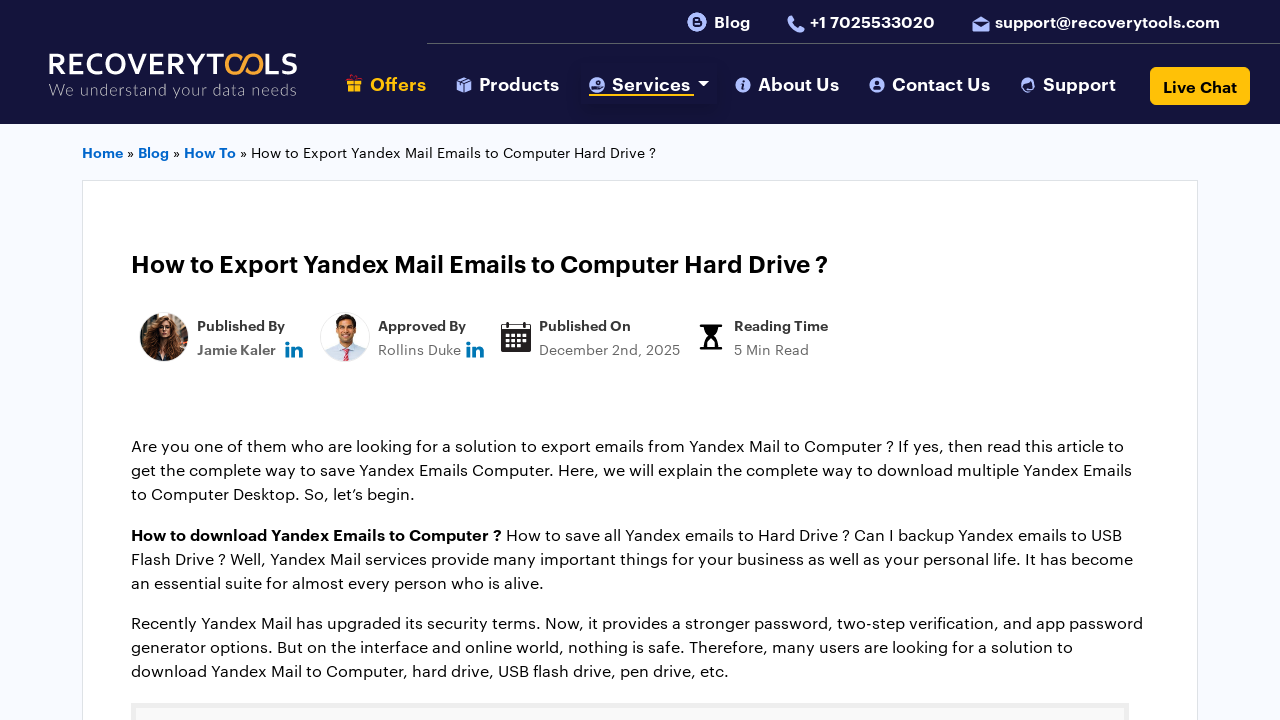

--- FILE ---
content_type: text/html; charset=UTF-8
request_url: https://www.recoverytools.com/blog/export-yandex-emails-to-computer/
body_size: 28801
content:
<!DOCTYPE html>
<html lang="en-US" >
<head><meta charset="UTF-8"><script>if(navigator.userAgent.match(/MSIE|Internet Explorer/i)||navigator.userAgent.match(/Trident\/7\..*?rv:11/i)){var href=document.location.href;if(!href.match(/[?&]nowprocket/)){if(href.indexOf("?")==-1){if(href.indexOf("#")==-1){document.location.href=href+"?nowprocket=1"}else{document.location.href=href.replace("#","?nowprocket=1#")}}else{if(href.indexOf("#")==-1){document.location.href=href+"&nowprocket=1"}else{document.location.href=href.replace("#","&nowprocket=1#")}}}}</script><script>(()=>{class RocketLazyLoadScripts{constructor(){this.v="2.0.4",this.userEvents=["keydown","keyup","mousedown","mouseup","mousemove","mouseover","mouseout","touchmove","touchstart","touchend","touchcancel","wheel","click","dblclick","input"],this.attributeEvents=["onblur","onclick","oncontextmenu","ondblclick","onfocus","onmousedown","onmouseenter","onmouseleave","onmousemove","onmouseout","onmouseover","onmouseup","onmousewheel","onscroll","onsubmit"]}async t(){this.i(),this.o(),/iP(ad|hone)/.test(navigator.userAgent)&&this.h(),this.u(),this.l(this),this.m(),this.k(this),this.p(this),this._(),await Promise.all([this.R(),this.L()]),this.lastBreath=Date.now(),this.S(this),this.P(),this.D(),this.O(),this.M(),await this.C(this.delayedScripts.normal),await this.C(this.delayedScripts.defer),await this.C(this.delayedScripts.async),await this.T(),await this.F(),await this.j(),await this.A(),window.dispatchEvent(new Event("rocket-allScriptsLoaded")),this.everythingLoaded=!0,this.lastTouchEnd&&await new Promise(t=>setTimeout(t,500-Date.now()+this.lastTouchEnd)),this.I(),this.H(),this.U(),this.W()}i(){this.CSPIssue=sessionStorage.getItem("rocketCSPIssue"),document.addEventListener("securitypolicyviolation",t=>{this.CSPIssue||"script-src-elem"!==t.violatedDirective||"data"!==t.blockedURI||(this.CSPIssue=!0,sessionStorage.setItem("rocketCSPIssue",!0))},{isRocket:!0})}o(){window.addEventListener("pageshow",t=>{this.persisted=t.persisted,this.realWindowLoadedFired=!0},{isRocket:!0}),window.addEventListener("pagehide",()=>{this.onFirstUserAction=null},{isRocket:!0})}h(){let t;function e(e){t=e}window.addEventListener("touchstart",e,{isRocket:!0}),window.addEventListener("touchend",function i(o){o.changedTouches[0]&&t.changedTouches[0]&&Math.abs(o.changedTouches[0].pageX-t.changedTouches[0].pageX)<10&&Math.abs(o.changedTouches[0].pageY-t.changedTouches[0].pageY)<10&&o.timeStamp-t.timeStamp<200&&(window.removeEventListener("touchstart",e,{isRocket:!0}),window.removeEventListener("touchend",i,{isRocket:!0}),"INPUT"===o.target.tagName&&"text"===o.target.type||(o.target.dispatchEvent(new TouchEvent("touchend",{target:o.target,bubbles:!0})),o.target.dispatchEvent(new MouseEvent("mouseover",{target:o.target,bubbles:!0})),o.target.dispatchEvent(new PointerEvent("click",{target:o.target,bubbles:!0,cancelable:!0,detail:1,clientX:o.changedTouches[0].clientX,clientY:o.changedTouches[0].clientY})),event.preventDefault()))},{isRocket:!0})}q(t){this.userActionTriggered||("mousemove"!==t.type||this.firstMousemoveIgnored?"keyup"===t.type||"mouseover"===t.type||"mouseout"===t.type||(this.userActionTriggered=!0,this.onFirstUserAction&&this.onFirstUserAction()):this.firstMousemoveIgnored=!0),"click"===t.type&&t.preventDefault(),t.stopPropagation(),t.stopImmediatePropagation(),"touchstart"===this.lastEvent&&"touchend"===t.type&&(this.lastTouchEnd=Date.now()),"click"===t.type&&(this.lastTouchEnd=0),this.lastEvent=t.type,t.composedPath&&t.composedPath()[0].getRootNode()instanceof ShadowRoot&&(t.rocketTarget=t.composedPath()[0]),this.savedUserEvents.push(t)}u(){this.savedUserEvents=[],this.userEventHandler=this.q.bind(this),this.userEvents.forEach(t=>window.addEventListener(t,this.userEventHandler,{passive:!1,isRocket:!0})),document.addEventListener("visibilitychange",this.userEventHandler,{isRocket:!0})}U(){this.userEvents.forEach(t=>window.removeEventListener(t,this.userEventHandler,{passive:!1,isRocket:!0})),document.removeEventListener("visibilitychange",this.userEventHandler,{isRocket:!0}),this.savedUserEvents.forEach(t=>{(t.rocketTarget||t.target).dispatchEvent(new window[t.constructor.name](t.type,t))})}m(){const t="return false",e=Array.from(this.attributeEvents,t=>"data-rocket-"+t),i="["+this.attributeEvents.join("],[")+"]",o="[data-rocket-"+this.attributeEvents.join("],[data-rocket-")+"]",s=(e,i,o)=>{o&&o!==t&&(e.setAttribute("data-rocket-"+i,o),e["rocket"+i]=new Function("event",o),e.setAttribute(i,t))};new MutationObserver(t=>{for(const n of t)"attributes"===n.type&&(n.attributeName.startsWith("data-rocket-")||this.everythingLoaded?n.attributeName.startsWith("data-rocket-")&&this.everythingLoaded&&this.N(n.target,n.attributeName.substring(12)):s(n.target,n.attributeName,n.target.getAttribute(n.attributeName))),"childList"===n.type&&n.addedNodes.forEach(t=>{if(t.nodeType===Node.ELEMENT_NODE)if(this.everythingLoaded)for(const i of[t,...t.querySelectorAll(o)])for(const t of i.getAttributeNames())e.includes(t)&&this.N(i,t.substring(12));else for(const e of[t,...t.querySelectorAll(i)])for(const t of e.getAttributeNames())this.attributeEvents.includes(t)&&s(e,t,e.getAttribute(t))})}).observe(document,{subtree:!0,childList:!0,attributeFilter:[...this.attributeEvents,...e]})}I(){this.attributeEvents.forEach(t=>{document.querySelectorAll("[data-rocket-"+t+"]").forEach(e=>{this.N(e,t)})})}N(t,e){const i=t.getAttribute("data-rocket-"+e);i&&(t.setAttribute(e,i),t.removeAttribute("data-rocket-"+e))}k(t){Object.defineProperty(HTMLElement.prototype,"onclick",{get(){return this.rocketonclick||null},set(e){this.rocketonclick=e,this.setAttribute(t.everythingLoaded?"onclick":"data-rocket-onclick","this.rocketonclick(event)")}})}S(t){function e(e,i){let o=e[i];e[i]=null,Object.defineProperty(e,i,{get:()=>o,set(s){t.everythingLoaded?o=s:e["rocket"+i]=o=s}})}e(document,"onreadystatechange"),e(window,"onload"),e(window,"onpageshow");try{Object.defineProperty(document,"readyState",{get:()=>t.rocketReadyState,set(e){t.rocketReadyState=e},configurable:!0}),document.readyState="loading"}catch(t){console.log("WPRocket DJE readyState conflict, bypassing")}}l(t){this.originalAddEventListener=EventTarget.prototype.addEventListener,this.originalRemoveEventListener=EventTarget.prototype.removeEventListener,this.savedEventListeners=[],EventTarget.prototype.addEventListener=function(e,i,o){o&&o.isRocket||!t.B(e,this)&&!t.userEvents.includes(e)||t.B(e,this)&&!t.userActionTriggered||e.startsWith("rocket-")||t.everythingLoaded?t.originalAddEventListener.call(this,e,i,o):(t.savedEventListeners.push({target:this,remove:!1,type:e,func:i,options:o}),"mouseenter"!==e&&"mouseleave"!==e||t.originalAddEventListener.call(this,e,t.savedUserEvents.push,o))},EventTarget.prototype.removeEventListener=function(e,i,o){o&&o.isRocket||!t.B(e,this)&&!t.userEvents.includes(e)||t.B(e,this)&&!t.userActionTriggered||e.startsWith("rocket-")||t.everythingLoaded?t.originalRemoveEventListener.call(this,e,i,o):t.savedEventListeners.push({target:this,remove:!0,type:e,func:i,options:o})}}J(t,e){this.savedEventListeners=this.savedEventListeners.filter(i=>{let o=i.type,s=i.target||window;return e!==o||t!==s||(this.B(o,s)&&(i.type="rocket-"+o),this.$(i),!1)})}H(){EventTarget.prototype.addEventListener=this.originalAddEventListener,EventTarget.prototype.removeEventListener=this.originalRemoveEventListener,this.savedEventListeners.forEach(t=>this.$(t))}$(t){t.remove?this.originalRemoveEventListener.call(t.target,t.type,t.func,t.options):this.originalAddEventListener.call(t.target,t.type,t.func,t.options)}p(t){let e;function i(e){return t.everythingLoaded?e:e.split(" ").map(t=>"load"===t||t.startsWith("load.")?"rocket-jquery-load":t).join(" ")}function o(o){function s(e){const s=o.fn[e];o.fn[e]=o.fn.init.prototype[e]=function(){return this[0]===window&&t.userActionTriggered&&("string"==typeof arguments[0]||arguments[0]instanceof String?arguments[0]=i(arguments[0]):"object"==typeof arguments[0]&&Object.keys(arguments[0]).forEach(t=>{const e=arguments[0][t];delete arguments[0][t],arguments[0][i(t)]=e})),s.apply(this,arguments),this}}if(o&&o.fn&&!t.allJQueries.includes(o)){const e={DOMContentLoaded:[],"rocket-DOMContentLoaded":[]};for(const t in e)document.addEventListener(t,()=>{e[t].forEach(t=>t())},{isRocket:!0});o.fn.ready=o.fn.init.prototype.ready=function(i){function s(){parseInt(o.fn.jquery)>2?setTimeout(()=>i.bind(document)(o)):i.bind(document)(o)}return"function"==typeof i&&(t.realDomReadyFired?!t.userActionTriggered||t.fauxDomReadyFired?s():e["rocket-DOMContentLoaded"].push(s):e.DOMContentLoaded.push(s)),o([])},s("on"),s("one"),s("off"),t.allJQueries.push(o)}e=o}t.allJQueries=[],o(window.jQuery),Object.defineProperty(window,"jQuery",{get:()=>e,set(t){o(t)}})}P(){const t=new Map;document.write=document.writeln=function(e){const i=document.currentScript,o=document.createRange(),s=i.parentElement;let n=t.get(i);void 0===n&&(n=i.nextSibling,t.set(i,n));const c=document.createDocumentFragment();o.setStart(c,0),c.appendChild(o.createContextualFragment(e)),s.insertBefore(c,n)}}async R(){return new Promise(t=>{this.userActionTriggered?t():this.onFirstUserAction=t})}async L(){return new Promise(t=>{document.addEventListener("DOMContentLoaded",()=>{this.realDomReadyFired=!0,t()},{isRocket:!0})})}async j(){return this.realWindowLoadedFired?Promise.resolve():new Promise(t=>{window.addEventListener("load",t,{isRocket:!0})})}M(){this.pendingScripts=[];this.scriptsMutationObserver=new MutationObserver(t=>{for(const e of t)e.addedNodes.forEach(t=>{"SCRIPT"!==t.tagName||t.noModule||t.isWPRocket||this.pendingScripts.push({script:t,promise:new Promise(e=>{const i=()=>{const i=this.pendingScripts.findIndex(e=>e.script===t);i>=0&&this.pendingScripts.splice(i,1),e()};t.addEventListener("load",i,{isRocket:!0}),t.addEventListener("error",i,{isRocket:!0}),setTimeout(i,1e3)})})})}),this.scriptsMutationObserver.observe(document,{childList:!0,subtree:!0})}async F(){await this.X(),this.pendingScripts.length?(await this.pendingScripts[0].promise,await this.F()):this.scriptsMutationObserver.disconnect()}D(){this.delayedScripts={normal:[],async:[],defer:[]},document.querySelectorAll("script[type$=rocketlazyloadscript]").forEach(t=>{t.hasAttribute("data-rocket-src")?t.hasAttribute("async")&&!1!==t.async?this.delayedScripts.async.push(t):t.hasAttribute("defer")&&!1!==t.defer||"module"===t.getAttribute("data-rocket-type")?this.delayedScripts.defer.push(t):this.delayedScripts.normal.push(t):this.delayedScripts.normal.push(t)})}async _(){await this.L();let t=[];document.querySelectorAll("script[type$=rocketlazyloadscript][data-rocket-src]").forEach(e=>{let i=e.getAttribute("data-rocket-src");if(i&&!i.startsWith("data:")){i.startsWith("//")&&(i=location.protocol+i);try{const o=new URL(i).origin;o!==location.origin&&t.push({src:o,crossOrigin:e.crossOrigin||"module"===e.getAttribute("data-rocket-type")})}catch(t){}}}),t=[...new Map(t.map(t=>[JSON.stringify(t),t])).values()],this.Y(t,"preconnect")}async G(t){if(await this.K(),!0!==t.noModule||!("noModule"in HTMLScriptElement.prototype))return new Promise(e=>{let i;function o(){(i||t).setAttribute("data-rocket-status","executed"),e()}try{if(navigator.userAgent.includes("Firefox/")||""===navigator.vendor||this.CSPIssue)i=document.createElement("script"),[...t.attributes].forEach(t=>{let e=t.nodeName;"type"!==e&&("data-rocket-type"===e&&(e="type"),"data-rocket-src"===e&&(e="src"),i.setAttribute(e,t.nodeValue))}),t.text&&(i.text=t.text),t.nonce&&(i.nonce=t.nonce),i.hasAttribute("src")?(i.addEventListener("load",o,{isRocket:!0}),i.addEventListener("error",()=>{i.setAttribute("data-rocket-status","failed-network"),e()},{isRocket:!0}),setTimeout(()=>{i.isConnected||e()},1)):(i.text=t.text,o()),i.isWPRocket=!0,t.parentNode.replaceChild(i,t);else{const i=t.getAttribute("data-rocket-type"),s=t.getAttribute("data-rocket-src");i?(t.type=i,t.removeAttribute("data-rocket-type")):t.removeAttribute("type"),t.addEventListener("load",o,{isRocket:!0}),t.addEventListener("error",i=>{this.CSPIssue&&i.target.src.startsWith("data:")?(console.log("WPRocket: CSP fallback activated"),t.removeAttribute("src"),this.G(t).then(e)):(t.setAttribute("data-rocket-status","failed-network"),e())},{isRocket:!0}),s?(t.fetchPriority="high",t.removeAttribute("data-rocket-src"),t.src=s):t.src="data:text/javascript;base64,"+window.btoa(unescape(encodeURIComponent(t.text)))}}catch(i){t.setAttribute("data-rocket-status","failed-transform"),e()}});t.setAttribute("data-rocket-status","skipped")}async C(t){const e=t.shift();return e?(e.isConnected&&await this.G(e),this.C(t)):Promise.resolve()}O(){this.Y([...this.delayedScripts.normal,...this.delayedScripts.defer,...this.delayedScripts.async],"preload")}Y(t,e){this.trash=this.trash||[];let i=!0;var o=document.createDocumentFragment();t.forEach(t=>{const s=t.getAttribute&&t.getAttribute("data-rocket-src")||t.src;if(s&&!s.startsWith("data:")){const n=document.createElement("link");n.href=s,n.rel=e,"preconnect"!==e&&(n.as="script",n.fetchPriority=i?"high":"low"),t.getAttribute&&"module"===t.getAttribute("data-rocket-type")&&(n.crossOrigin=!0),t.crossOrigin&&(n.crossOrigin=t.crossOrigin),t.integrity&&(n.integrity=t.integrity),t.nonce&&(n.nonce=t.nonce),o.appendChild(n),this.trash.push(n),i=!1}}),document.head.appendChild(o)}W(){this.trash.forEach(t=>t.remove())}async T(){try{document.readyState="interactive"}catch(t){}this.fauxDomReadyFired=!0;try{await this.K(),this.J(document,"readystatechange"),document.dispatchEvent(new Event("rocket-readystatechange")),await this.K(),document.rocketonreadystatechange&&document.rocketonreadystatechange(),await this.K(),this.J(document,"DOMContentLoaded"),document.dispatchEvent(new Event("rocket-DOMContentLoaded")),await this.K(),this.J(window,"DOMContentLoaded"),window.dispatchEvent(new Event("rocket-DOMContentLoaded"))}catch(t){console.error(t)}}async A(){try{document.readyState="complete"}catch(t){}try{await this.K(),this.J(document,"readystatechange"),document.dispatchEvent(new Event("rocket-readystatechange")),await this.K(),document.rocketonreadystatechange&&document.rocketonreadystatechange(),await this.K(),this.J(window,"load"),window.dispatchEvent(new Event("rocket-load")),await this.K(),window.rocketonload&&window.rocketonload(),await this.K(),this.allJQueries.forEach(t=>t(window).trigger("rocket-jquery-load")),await this.K(),this.J(window,"pageshow");const t=new Event("rocket-pageshow");t.persisted=this.persisted,window.dispatchEvent(t),await this.K(),window.rocketonpageshow&&window.rocketonpageshow({persisted:this.persisted})}catch(t){console.error(t)}}async K(){Date.now()-this.lastBreath>45&&(await this.X(),this.lastBreath=Date.now())}async X(){return document.hidden?new Promise(t=>setTimeout(t)):new Promise(t=>requestAnimationFrame(t))}B(t,e){return e===document&&"readystatechange"===t||(e===document&&"DOMContentLoaded"===t||(e===window&&"DOMContentLoaded"===t||(e===window&&"load"===t||e===window&&"pageshow"===t)))}static run(){(new RocketLazyLoadScripts).t()}}RocketLazyLoadScripts.run()})();</script>
 
 <meta https-equiv="X-UA-Compatible" content="IE=edge">
 <meta name="viewport" content="width=device-width, initial-scale=1">
 <meta name="author" content="RecoveryTools">
 <meta name="copyright" content="recoverytools.com">
 <meta name='robots' content='index, follow, max-image-preview:large, max-snippet:-1, max-video-preview:-1' />

	<!-- This site is optimized with the Yoast SEO plugin v26.8 - https://yoast.com/product/yoast-seo-wordpress/ -->
	<title>How to Save Yandex Emails to Computer or Local Storage?</title>
<link data-rocket-prefetch href="https://fonts.googleapis.com" rel="dns-prefetch">
<link data-rocket-preload as="style" href="https://fonts.googleapis.com/css2?family=Montserrat:ital,wght@0,100;0,200;0,300;0,400;0,500;0,600;0,700;0,800;0,900;1,100;1,200;1,300;1,400;1,500;1,600;1,700;1,800;1,900&#038;display=swap" rel="preload">
<link href="https://fonts.googleapis.com/css2?family=Montserrat:ital,wght@0,100;0,200;0,300;0,400;0,500;0,600;0,700;0,800;0,900;1,100;1,200;1,300;1,400;1,500;1,600;1,700;1,800;1,900&#038;display=swap" media="print" onload="this.media=&#039;all&#039;" rel="stylesheet">
<style id="wpr-usedcss">img:is([sizes=auto i],[sizes^="auto," i]){contain-intrinsic-size:3000px 1500px}:root{--wp-block-synced-color:#7a00df;--wp-block-synced-color--rgb:122,0,223;--wp-bound-block-color:var(--wp-block-synced-color);--wp-editor-canvas-background:#ddd;--wp-admin-theme-color:#007cba;--wp-admin-theme-color--rgb:0,124,186;--wp-admin-theme-color-darker-10:#006ba1;--wp-admin-theme-color-darker-10--rgb:0,107,160.5;--wp-admin-theme-color-darker-20:#005a87;--wp-admin-theme-color-darker-20--rgb:0,90,135;--wp-admin-border-width-focus:2px}@media (min-resolution:192dpi){:root{--wp-admin-border-width-focus:1.5px}}:root{--wp--preset--font-size--normal:16px;--wp--preset--font-size--huge:42px}html :where(.has-border-color){border-style:solid}html :where([style*=border-top-color]){border-top-style:solid}html :where([style*=border-right-color]){border-right-style:solid}html :where([style*=border-bottom-color]){border-bottom-style:solid}html :where([style*=border-left-color]){border-left-style:solid}html :where([style*=border-width]){border-style:solid}html :where([style*=border-top-width]){border-top-style:solid}html :where([style*=border-right-width]){border-right-style:solid}html :where([style*=border-bottom-width]){border-bottom-style:solid}html :where([style*=border-left-width]){border-left-style:solid}html :where(img[class*=wp-image-]){height:auto;max-width:100%}:where(figure){margin:0 0 1em}html :where(.is-position-sticky){--wp-admin--admin-bar--position-offset:var(--wp-admin--admin-bar--height,0px)}@media screen and (max-width:600px){html :where(.is-position-sticky){--wp-admin--admin-bar--position-offset:0px}}:root{--wp--preset--aspect-ratio--square:1;--wp--preset--aspect-ratio--4-3:4/3;--wp--preset--aspect-ratio--3-4:3/4;--wp--preset--aspect-ratio--3-2:3/2;--wp--preset--aspect-ratio--2-3:2/3;--wp--preset--aspect-ratio--16-9:16/9;--wp--preset--aspect-ratio--9-16:9/16;--wp--preset--color--black:#000000;--wp--preset--color--cyan-bluish-gray:#abb8c3;--wp--preset--color--white:#ffffff;--wp--preset--color--pale-pink:#f78da7;--wp--preset--color--vivid-red:#cf2e2e;--wp--preset--color--luminous-vivid-orange:#ff6900;--wp--preset--color--luminous-vivid-amber:#fcb900;--wp--preset--color--light-green-cyan:#7bdcb5;--wp--preset--color--vivid-green-cyan:#00d084;--wp--preset--color--pale-cyan-blue:#8ed1fc;--wp--preset--color--vivid-cyan-blue:#0693e3;--wp--preset--color--vivid-purple:#9b51e0;--wp--preset--gradient--vivid-cyan-blue-to-vivid-purple:linear-gradient(135deg,rgb(6, 147, 227) 0%,rgb(155, 81, 224) 100%);--wp--preset--gradient--light-green-cyan-to-vivid-green-cyan:linear-gradient(135deg,rgb(122, 220, 180) 0%,rgb(0, 208, 130) 100%);--wp--preset--gradient--luminous-vivid-amber-to-luminous-vivid-orange:linear-gradient(135deg,rgb(252, 185, 0) 0%,rgb(255, 105, 0) 100%);--wp--preset--gradient--luminous-vivid-orange-to-vivid-red:linear-gradient(135deg,rgb(255, 105, 0) 0%,rgb(207, 46, 46) 100%);--wp--preset--gradient--very-light-gray-to-cyan-bluish-gray:linear-gradient(135deg,rgb(238, 238, 238) 0%,rgb(169, 184, 195) 100%);--wp--preset--gradient--cool-to-warm-spectrum:linear-gradient(135deg,rgb(74, 234, 220) 0%,rgb(151, 120, 209) 20%,rgb(207, 42, 186) 40%,rgb(238, 44, 130) 60%,rgb(251, 105, 98) 80%,rgb(254, 248, 76) 100%);--wp--preset--gradient--blush-light-purple:linear-gradient(135deg,rgb(255, 206, 236) 0%,rgb(152, 150, 240) 100%);--wp--preset--gradient--blush-bordeaux:linear-gradient(135deg,rgb(254, 205, 165) 0%,rgb(254, 45, 45) 50%,rgb(107, 0, 62) 100%);--wp--preset--gradient--luminous-dusk:linear-gradient(135deg,rgb(255, 203, 112) 0%,rgb(199, 81, 192) 50%,rgb(65, 88, 208) 100%);--wp--preset--gradient--pale-ocean:linear-gradient(135deg,rgb(255, 245, 203) 0%,rgb(182, 227, 212) 50%,rgb(51, 167, 181) 100%);--wp--preset--gradient--electric-grass:linear-gradient(135deg,rgb(202, 248, 128) 0%,rgb(113, 206, 126) 100%);--wp--preset--gradient--midnight:linear-gradient(135deg,rgb(2, 3, 129) 0%,rgb(40, 116, 252) 100%);--wp--preset--font-size--small:13px;--wp--preset--font-size--medium:20px;--wp--preset--font-size--large:36px;--wp--preset--font-size--x-large:42px;--wp--preset--spacing--20:0.44rem;--wp--preset--spacing--30:0.67rem;--wp--preset--spacing--40:1rem;--wp--preset--spacing--50:1.5rem;--wp--preset--spacing--60:2.25rem;--wp--preset--spacing--70:3.38rem;--wp--preset--spacing--80:5.06rem;--wp--preset--shadow--natural:6px 6px 9px rgba(0, 0, 0, .2);--wp--preset--shadow--deep:12px 12px 50px rgba(0, 0, 0, .4);--wp--preset--shadow--sharp:6px 6px 0px rgba(0, 0, 0, .2);--wp--preset--shadow--outlined:6px 6px 0px -3px rgb(255, 255, 255),6px 6px rgb(0, 0, 0);--wp--preset--shadow--crisp:6px 6px 0px rgb(0, 0, 0)}:where(.is-layout-flex){gap:.5em}:where(.is-layout-grid){gap:.5em}:where(.wp-block-columns.is-layout-flex){gap:2em}:where(.wp-block-columns.is-layout-grid){gap:2em}:where(.wp-block-post-template.is-layout-flex){gap:1.25em}:where(.wp-block-post-template.is-layout-grid){gap:1.25em}:root{--bs-blue:#0d6efd;--bs-indigo:#6610f2;--bs-purple:#6f42c1;--bs-pink:#d63384;--bs-red:#dc3545;--bs-orange:#fd7e14;--bs-yellow:#ffc107;--bs-green:#198754;--bs-teal:#20c997;--bs-cyan:#0dcaf0;--bs-black:#000;--bs-white:#fff;--bs-gray:#6c757d;--bs-gray-dark:#343a40;--bs-gray-100:#f8f9fa;--bs-gray-200:#e9ecef;--bs-gray-300:#dee2e6;--bs-gray-400:#ced4da;--bs-gray-500:#adb5bd;--bs-gray-600:#6c757d;--bs-gray-700:#495057;--bs-gray-800:#343a40;--bs-gray-900:#212529;--bs-primary:#0d6efd;--bs-secondary:#6c757d;--bs-success:#198754;--bs-info:#0dcaf0;--bs-warning:#ffc107;--bs-danger:#dc3545;--bs-light:#f8f9fa;--bs-dark:#212529;--bs-primary-rgb:13,110,253;--bs-secondary-rgb:108,117,125;--bs-success-rgb:25,135,84;--bs-info-rgb:13,202,240;--bs-warning-rgb:255,193,7;--bs-danger-rgb:220,53,69;--bs-light-rgb:248,249,250;--bs-dark-rgb:33,37,41;--bs-white-rgb:255,255,255;--bs-black-rgb:0,0,0;--bs-body-color-rgb:33,37,41;--bs-body-bg-rgb:255,255,255;--bs-font-sans-serif:system-ui,-apple-system,"Segoe UI",Roboto,"Helvetica Neue","Noto Sans","Liberation Sans",Arial,sans-serif,"Apple Color Emoji","Segoe UI Emoji","Segoe UI Symbol","Noto Color Emoji";--bs-font-monospace:SFMono-Regular,Menlo,Monaco,Consolas,"Liberation Mono","Courier New",monospace;--bs-gradient:linear-gradient(180deg, rgba(255, 255, 255, .15), rgba(255, 255, 255, 0));--bs-body-font-family:var(--bs-font-sans-serif);--bs-body-font-size:1rem;--bs-body-font-weight:400;--bs-body-line-height:1.5;--bs-body-color:#212529;--bs-body-bg:#fff;--bs-border-width:1px;--bs-border-style:solid;--bs-border-color:#dee2e6;--bs-border-color-translucent:rgba(0, 0, 0, .175);--bs-border-radius:0.375rem;--bs-border-radius-sm:0.25rem;--bs-border-radius-lg:0.5rem;--bs-border-radius-xl:1rem;--bs-border-radius-2xl:2rem;--bs-border-radius-pill:50rem;--bs-link-color:#0d6efd;--bs-link-hover-color:#0a58ca;--bs-code-color:#d63384;--bs-highlight-bg:#fff3cd}*,::after,::before{box-sizing:border-box}@media (prefers-reduced-motion:no-preference){:root{scroll-behavior:smooth}}body{margin:0;font-family:var(--bs-body-font-family);font-size:var(--bs-body-font-size);font-weight:var(--bs-body-font-weight);line-height:var(--bs-body-line-height);color:var(--bs-body-color);text-align:var(--bs-body-text-align);background-color:var(--bs-body-bg);-webkit-text-size-adjust:100%;-webkit-tap-highlight-color:transparent}.h3,.h6,h1,h2,h3{margin-top:0;margin-bottom:.5rem;font-weight:500;line-height:1.2}@media (min-width:1200px){h1{font-size:2.5rem}h2{font-size:2rem}.h3,h3{font-size:1.75rem}}ol,ul{padding-left:2rem}ol,ul{margin-top:0;margin-bottom:1rem}ol ol,ol ul,ul ol,ul ul{margin-bottom:0}blockquote{margin:0 0 1rem}strong{font-weight:bolder}.small{font-size:.875em}a{color:var(--bs-link-color);text-decoration:underline}a:hover{color:var(--bs-link-hover-color)}a:not([href]):not([class]),a:not([href]):not([class]):hover{color:inherit;text-decoration:none}img,svg{vertical-align:middle}caption{padding-top:.5rem;padding-bottom:.5rem;color:#6c757d;text-align:left}button{border-radius:0}button:focus:not(:focus-visible){outline:0}button,input{margin:0;font-family:inherit;font-size:inherit;line-height:inherit}button{text-transform:none}[role=button]{cursor:pointer}[type=button],button{-webkit-appearance:button}[type=button]:not(:disabled),button:not(:disabled){cursor:pointer}::-moz-focus-inner{padding:0;border-style:none}::-webkit-datetime-edit-day-field,::-webkit-datetime-edit-fields-wrapper,::-webkit-datetime-edit-hour-field,::-webkit-datetime-edit-minute,::-webkit-datetime-edit-month-field,::-webkit-datetime-edit-text,::-webkit-datetime-edit-year-field{padding:0}::-webkit-inner-spin-button{height:auto}::-webkit-search-decoration{-webkit-appearance:none}::-webkit-color-swatch-wrapper{padding:0}::-webkit-file-upload-button{font:inherit;-webkit-appearance:button}::file-selector-button{font:inherit;-webkit-appearance:button}iframe{border:0}[hidden]{display:none!important}.img-fluid{max-width:100%;height:auto}.container,.container-fluid{--bs-gutter-x:1.5rem;--bs-gutter-y:0;width:100%;padding-right:calc(var(--bs-gutter-x) * .5);padding-left:calc(var(--bs-gutter-x) * .5);margin-right:auto;margin-left:auto}@media (min-width:576px){.container{max-width:540px}}@media (min-width:768px){.container{max-width:720px}}@media (min-width:992px){.container{max-width:960px}}@media (min-width:1200px){.container{max-width:1140px}}@media (min-width:1400px){.container{max-width:1320px}}.row{--bs-gutter-x:1.5rem;--bs-gutter-y:0;display:flex;flex-wrap:wrap;margin-top:calc(-1 * var(--bs-gutter-y));margin-right:calc(-.5 * var(--bs-gutter-x));margin-left:calc(-.5 * var(--bs-gutter-x))}.row>*{flex-shrink:0;width:100%;max-width:100%;padding-right:calc(var(--bs-gutter-x) * .5);padding-left:calc(var(--bs-gutter-x) * .5);margin-top:var(--bs-gutter-y)}.col-6{flex:0 0 auto;width:50%}.col-12{flex:0 0 auto;width:100%}@media (min-width:768px){.col-md-4{flex:0 0 auto;width:33.33333333%}}@media (min-width:992px){.col-lg-4{flex:0 0 auto;width:33.33333333%}.col-lg-7{flex:0 0 auto;width:58.33333333%}.col-lg-8{flex:0 0 auto;width:66.66666667%}.col-lg-10{flex:0 0 auto;width:83.33333333%}.col-lg-12{flex:0 0 auto;width:100%}}.btn{--bs-btn-padding-x:0.75rem;--bs-btn-padding-y:0.375rem;--bs-btn-font-family: ;--bs-btn-font-size:1rem;--bs-btn-font-weight:400;--bs-btn-line-height:1.5;--bs-btn-color:#212529;--bs-btn-bg:transparent;--bs-btn-border-width:1px;--bs-btn-border-color:transparent;--bs-btn-border-radius:0.375rem;--bs-btn-hover-border-color:transparent;--bs-btn-box-shadow:inset 0 1px 0 rgba(255, 255, 255, .15),0 1px 1px rgba(0, 0, 0, .075);--bs-btn-disabled-opacity:0.65;--bs-btn-focus-box-shadow:0 0 0 0.25rem rgba(var(--bs-btn-focus-shadow-rgb), .5);display:inline-block;padding:var(--bs-btn-padding-y) var(--bs-btn-padding-x);font-family:var(--bs-btn-font-family);font-size:var(--bs-btn-font-size);font-weight:var(--bs-btn-font-weight);line-height:var(--bs-btn-line-height);color:var(--bs-btn-color);text-align:center;text-decoration:none;vertical-align:middle;cursor:pointer;-webkit-user-select:none;-moz-user-select:none;user-select:none;border:var(--bs-btn-border-width) solid var(--bs-btn-border-color);border-radius:var(--bs-btn-border-radius);background-color:var(--bs-btn-bg);transition:color .15s ease-in-out,background-color .15s ease-in-out,border-color .15s ease-in-out,box-shadow .15s ease-in-out}@media (prefers-reduced-motion:reduce){.btn{transition:none}}.btn:hover{color:var(--bs-btn-hover-color);background-color:var(--bs-btn-hover-bg);border-color:var(--bs-btn-hover-border-color)}.btn:focus-visible{color:var(--bs-btn-hover-color);background-color:var(--bs-btn-hover-bg);border-color:var(--bs-btn-hover-border-color);outline:0;box-shadow:var(--bs-btn-focus-box-shadow)}.btn.active,.btn:first-child:active,:not(.btn-check)+.btn:active{color:var(--bs-btn-active-color);background-color:var(--bs-btn-active-bg);border-color:var(--bs-btn-active-border-color)}.btn.active:focus-visible,.btn:first-child:active:focus-visible,:not(.btn-check)+.btn:active:focus-visible{box-shadow:var(--bs-btn-focus-box-shadow)}.btn.disabled,.btn:disabled{color:var(--bs-btn-disabled-color);pointer-events:none;background-color:var(--bs-btn-disabled-bg);border-color:var(--bs-btn-disabled-border-color);opacity:var(--bs-btn-disabled-opacity)}.btn-warning{--bs-btn-color:#000;--bs-btn-bg:#ffc107;--bs-btn-border-color:#ffc107;--bs-btn-hover-color:#000;--bs-btn-hover-bg:#ffca2c;--bs-btn-hover-border-color:#ffc720;--bs-btn-focus-shadow-rgb:217,164,6;--bs-btn-active-color:#000;--bs-btn-active-bg:#ffcd39;--bs-btn-active-border-color:#ffc720;--bs-btn-active-shadow:inset 0 3px 5px rgba(0, 0, 0, .125);--bs-btn-disabled-color:#000;--bs-btn-disabled-bg:#ffc107;--bs-btn-disabled-border-color:#ffc107}.collapse:not(.show){display:none}.dropdown{position:relative}.dropdown-toggle{white-space:nowrap}.dropdown-toggle::after{display:inline-block;margin-left:.255em;vertical-align:.255em;content:"";border-top:.3em solid;border-right:.3em solid transparent;border-bottom:0;border-left:.3em solid transparent}.dropdown-toggle:empty::after{margin-left:0}.dropdown-menu{--bs-dropdown-zindex:1000;--bs-dropdown-min-width:10rem;--bs-dropdown-padding-x:0;--bs-dropdown-padding-y:0.5rem;--bs-dropdown-spacer:0.125rem;--bs-dropdown-font-size:1rem;--bs-dropdown-color:#212529;--bs-dropdown-bg:#fff;--bs-dropdown-border-color:var(--bs-border-color-translucent);--bs-dropdown-border-radius:0.375rem;--bs-dropdown-border-width:1px;--bs-dropdown-inner-border-radius:calc(0.375rem - 1px);--bs-dropdown-divider-bg:var(--bs-border-color-translucent);--bs-dropdown-divider-margin-y:0.5rem;--bs-dropdown-box-shadow:0 0.5rem 1rem rgba(0, 0, 0, .15);--bs-dropdown-link-color:#212529;--bs-dropdown-link-hover-color:#1e2125;--bs-dropdown-link-hover-bg:#e9ecef;--bs-dropdown-link-active-color:#fff;--bs-dropdown-link-active-bg:#0d6efd;--bs-dropdown-link-disabled-color:#adb5bd;--bs-dropdown-item-padding-x:1rem;--bs-dropdown-item-padding-y:0.25rem;--bs-dropdown-header-color:#6c757d;--bs-dropdown-header-padding-x:1rem;--bs-dropdown-header-padding-y:0.5rem;position:absolute;z-index:var(--bs-dropdown-zindex);display:none;min-width:var(--bs-dropdown-min-width);padding:var(--bs-dropdown-padding-y) var(--bs-dropdown-padding-x);margin:0;font-size:var(--bs-dropdown-font-size);color:var(--bs-dropdown-color);text-align:left;list-style:none;background-color:var(--bs-dropdown-bg);background-clip:padding-box;border:var(--bs-dropdown-border-width) solid var(--bs-dropdown-border-color);border-radius:var(--bs-dropdown-border-radius)}.dropdown-item{display:block;width:100%;padding:var(--bs-dropdown-item-padding-y) var(--bs-dropdown-item-padding-x);clear:both;font-weight:400;color:var(--bs-dropdown-link-color);text-align:inherit;text-decoration:none;white-space:nowrap;background-color:transparent;border:0}.dropdown-item:focus,.dropdown-item:hover{color:var(--bs-dropdown-link-hover-color);background-color:var(--bs-dropdown-link-hover-bg)}.dropdown-item.active,.dropdown-item:active{color:var(--bs-dropdown-link-active-color);text-decoration:none;background-color:var(--bs-dropdown-link-active-bg)}.dropdown-item.disabled,.dropdown-item:disabled{color:var(--bs-dropdown-link-disabled-color);pointer-events:none;background-color:transparent}.nav-link{display:block;padding:var(--bs-nav-link-padding-y) var(--bs-nav-link-padding-x);font-size:var(--bs-nav-link-font-size);font-weight:var(--bs-nav-link-font-weight);color:var(--bs-nav-link-color);text-decoration:none;transition:color .15s ease-in-out,background-color .15s ease-in-out,border-color .15s ease-in-out}@media (prefers-reduced-motion:reduce){.nav-link{transition:none}}.nav-link:focus,.nav-link:hover{color:var(--bs-nav-link-hover-color)}.nav-link.disabled{color:var(--bs-nav-link-disabled-color);pointer-events:none;cursor:default}.navbar{--bs-navbar-padding-x:0;--bs-navbar-padding-y:0.5rem;--bs-navbar-color:rgba(0, 0, 0, .55);--bs-navbar-hover-color:rgba(0, 0, 0, .7);--bs-navbar-disabled-color:rgba(0, 0, 0, .3);--bs-navbar-active-color:rgba(0, 0, 0, .9);--bs-navbar-brand-padding-y:0.3125rem;--bs-navbar-brand-margin-end:1rem;--bs-navbar-brand-font-size:1.25rem;--bs-navbar-brand-color:rgba(0, 0, 0, .9);--bs-navbar-brand-hover-color:rgba(0, 0, 0, .9);--bs-navbar-nav-link-padding-x:0.5rem;--bs-navbar-toggler-padding-y:0.25rem;--bs-navbar-toggler-padding-x:0.75rem;--bs-navbar-toggler-font-size:1.25rem;--bs-navbar-toggler-icon-bg:url("data:image/svg+xml,%3csvg xmlns='http://www.w3.org/2000/svg' viewBox='0 0 30 30'%3e%3cpath stroke='rgba%280, 0, 0, 0.55%29' stroke-linecap='round' stroke-miterlimit='10' stroke-width='2' d='M4 7h22M4 15h22M4 23h22'/%3e%3c/svg%3e");--bs-navbar-toggler-border-color:rgba(0, 0, 0, .1);--bs-navbar-toggler-border-radius:0.375rem;--bs-navbar-toggler-focus-width:0.25rem;--bs-navbar-toggler-transition:box-shadow 0.15s ease-in-out;position:relative;display:flex;flex-wrap:wrap;align-items:center;justify-content:space-between;padding:var(--bs-navbar-padding-y) var(--bs-navbar-padding-x)}.navbar>.container,.navbar>.container-fluid{display:flex;flex-wrap:inherit;align-items:center;justify-content:space-between}.navbar-brand{padding-top:var(--bs-navbar-brand-padding-y);padding-bottom:var(--bs-navbar-brand-padding-y);margin-right:var(--bs-navbar-brand-margin-end);font-size:var(--bs-navbar-brand-font-size);color:var(--bs-navbar-brand-color);text-decoration:none;white-space:nowrap}.navbar-brand:focus,.navbar-brand:hover{color:var(--bs-navbar-brand-hover-color)}.navbar-nav{--bs-nav-link-padding-x:0;--bs-nav-link-padding-y:0.5rem;--bs-nav-link-font-weight: ;--bs-nav-link-color:var(--bs-navbar-color);--bs-nav-link-hover-color:var(--bs-navbar-hover-color);--bs-nav-link-disabled-color:var(--bs-navbar-disabled-color);display:flex;flex-direction:column;padding-left:0;margin-bottom:0;list-style:none}.navbar-nav .nav-link.active{color:var(--bs-navbar-active-color)}.navbar-nav .dropdown-menu{position:static}.navbar-collapse{flex-basis:100%;flex-grow:1;align-items:center}.navbar-toggler{padding:var(--bs-navbar-toggler-padding-y) var(--bs-navbar-toggler-padding-x);font-size:var(--bs-navbar-toggler-font-size);line-height:1;color:var(--bs-navbar-color);background-color:transparent;border:var(--bs-border-width) solid var(--bs-navbar-toggler-border-color);border-radius:var(--bs-navbar-toggler-border-radius);transition:var(--bs-navbar-toggler-transition)}@media (prefers-reduced-motion:reduce){.navbar-toggler{transition:none}}.navbar-toggler:hover{text-decoration:none}.navbar-toggler:focus{text-decoration:none;outline:0;box-shadow:0 0 0 var(--bs-navbar-toggler-focus-width)}.navbar-toggler-icon{display:inline-block;width:1.5em;height:1.5em;vertical-align:middle;background-image:var(--bs-navbar-toggler-icon-bg);background-repeat:no-repeat;background-position:center;background-size:100%}@media (min-width:1200px){.navbar-expand-xl{flex-wrap:nowrap;justify-content:flex-start}.navbar-expand-xl .navbar-nav{flex-direction:row}.navbar-expand-xl .navbar-nav .dropdown-menu{position:absolute}.navbar-expand-xl .navbar-nav .nav-link{padding-right:var(--bs-navbar-nav-link-padding-x);padding-left:var(--bs-navbar-nav-link-padding-x)}.navbar-expand-xl .navbar-collapse{display:flex!important;flex-basis:auto}.navbar-expand-xl .navbar-toggler{display:none}}.navbar-dark{--bs-navbar-color:rgba(255, 255, 255, .55);--bs-navbar-hover-color:rgba(255, 255, 255, .75);--bs-navbar-disabled-color:rgba(255, 255, 255, .25);--bs-navbar-active-color:#fff;--bs-navbar-brand-color:#fff;--bs-navbar-brand-hover-color:#fff;--bs-navbar-toggler-border-color:rgba(255, 255, 255, .1);--bs-navbar-toggler-icon-bg:url("data:image/svg+xml,%3csvg xmlns='http://www.w3.org/2000/svg' viewBox='0 0 30 30'%3e%3cpath stroke='rgba%28255, 255, 255, 0.55%29' stroke-linecap='round' stroke-miterlimit='10' stroke-width='2' d='M4 7h22M4 15h22M4 23h22'/%3e%3c/svg%3e")}.card{--bs-card-spacer-y:1rem;--bs-card-spacer-x:1rem;--bs-card-title-spacer-y:0.5rem;--bs-card-border-width:1px;--bs-card-border-color:var(--bs-border-color-translucent);--bs-card-border-radius:0.375rem;--bs-card-box-shadow: ;--bs-card-inner-border-radius:calc(0.375rem - 1px);--bs-card-cap-padding-y:0.5rem;--bs-card-cap-padding-x:1rem;--bs-card-cap-bg:rgba(0, 0, 0, .03);--bs-card-cap-color: ;--bs-card-height: ;--bs-card-color: ;--bs-card-bg:#fff;--bs-card-img-overlay-padding:1rem;--bs-card-group-margin:0.75rem;position:relative;display:flex;flex-direction:column;min-width:0;height:var(--bs-card-height);word-wrap:break-word;background-color:var(--bs-card-bg);background-clip:border-box;border:var(--bs-card-border-width) solid var(--bs-card-border-color);border-radius:var(--bs-card-border-radius)}.card-body{flex:1 1 auto;padding:var(--bs-card-spacer-y) var(--bs-card-spacer-x);color:var(--bs-card-color)}.breadcrumb{--bs-breadcrumb-padding-x:0;--bs-breadcrumb-padding-y:0;--bs-breadcrumb-margin-bottom:1rem;--bs-breadcrumb-bg: ;--bs-breadcrumb-border-radius: ;--bs-breadcrumb-divider-color:#6c757d;--bs-breadcrumb-item-padding-x:0.5rem;--bs-breadcrumb-item-active-color:#6c757d;display:flex;flex-wrap:wrap;padding:var(--bs-breadcrumb-padding-y) var(--bs-breadcrumb-padding-x);margin-bottom:var(--bs-breadcrumb-margin-bottom);font-size:var(--bs-breadcrumb-font-size);list-style:none;background-color:var(--bs-breadcrumb-bg);border-radius:var(--bs-breadcrumb-border-radius)}.alert{--bs-alert-bg:transparent;--bs-alert-padding-x:1rem;--bs-alert-padding-y:1rem;--bs-alert-margin-bottom:1rem;--bs-alert-color:inherit;--bs-alert-border-color:transparent;--bs-alert-border:1px solid var(--bs-alert-border-color);--bs-alert-border-radius:0.375rem;position:relative;padding:var(--bs-alert-padding-y) var(--bs-alert-padding-x);margin-bottom:var(--bs-alert-margin-bottom);color:var(--bs-alert-color);background-color:var(--bs-alert-bg);border:var(--bs-alert-border);border-radius:var(--bs-alert-border-radius)}.alert-info{--bs-alert-color:#055160;--bs-alert-bg:#cff4fc;--bs-alert-border-color:#b6effb}.d-block{display:block!important}.d-none{display:none!important}.shadow{box-shadow:0 .5rem 1rem rgba(0,0,0,.15)!important}.border{border:var(--bs-border-width) var(--bs-border-style) var(--bs-border-color)!important}.justify-content-end{justify-content:flex-end!important}.justify-content-center{justify-content:center!important}.justify-content-between{justify-content:space-between!important}.m-2{margin:.5rem!important}.mx-3{margin-right:1rem!important;margin-left:1rem!important}.mx-auto{margin-right:auto!important;margin-left:auto!important}.me-auto{margin-right:auto!important}.mb-4{margin-bottom:1.5rem!important}.mb-5{margin-bottom:3rem!important}.p-2{padding:.5rem!important}.p-3{padding:1rem!important}.py-1{padding-top:.25rem!important;padding-bottom:.25rem!important}.py-2{padding-top:.5rem!important;padding-bottom:.5rem!important}.py-3{padding-top:1rem!important;padding-bottom:1rem!important}.py-5{padding-top:3rem!important;padding-bottom:3rem!important}.pt-3{padding-top:1rem!important}.pt-4{padding-top:1.5rem!important}.pb-2{padding-bottom:.5rem!important}.pb-3{padding-bottom:1rem!important}.pb-4{padding-bottom:1.5rem!important}.fw-bold{font-weight:700!important}.text-end{text-align:right!important}.text-center{text-align:center!important}.text-primary{--bs-text-opacity:1;color:rgba(var(--bs-primary-rgb),var(--bs-text-opacity))!important}.text-warning{--bs-text-opacity:1;color:rgba(var(--bs-warning-rgb),var(--bs-text-opacity))!important}.text-white{--bs-text-opacity:1;color:rgba(var(--bs-white-rgb),var(--bs-text-opacity))!important}.bg-white{--bs-bg-opacity:1;background-color:rgba(var(--bs-white-rgb),var(--bs-bg-opacity))!important}.rounded-circle{border-radius:50%!important}@media (min-width:992px){.mb-lg-3{margin-bottom:1rem!important}.p-lg-5{padding:3rem!important}.ps-lg-5{padding-left:3rem!important}.text-lg-left{text-align:left!important}}@font-face{font-family:"Graphik Web";src:url(https://www.recoverytools.com/blog/wp-content/themes/rt/font/Graphik-Semibold-Web.eot);src:url(https://www.recoverytools.com/blog/wp-content/themes/rt/font/Graphik-Semibold-Web.eot?#iefix) format("embedded-opentype"),url(https://www.recoverytools.com/blog/wp-content/themes/rt/font/Graphik-Semibold-Web.woff2) format("woff2"),url(https://www.recoverytools.com/blog/wp-content/themes/rt/font/Graphik-Semibold-Web.woff) format("woff");font-weight:600;font-style:normal;font-stretch:normal;font-display:swap}@font-face{font-family:"Graphik Web";src:url(https://www.recoverytools.com/blog/wp-content/themes/rt/font/Graphik-Regular-Web.eot);src:url(https://www.recoverytools.com/blog/wp-content/themes/rt/font/Graphik-Regular-Web.eot?#iefix) format("embedded-opentype"),url(https://www.recoverytools.com/blog/wp-content/themes/rt/font/Graphik-Regular-Web.woff2) format("woff2"),url(https://www.recoverytools.com/blog/wp-content/themes/rt/font/Graphik-Regular-Web.woff) format("woff");font-weight:400;font-style:normal;font-stretch:normal;font-display:swap}body{font-family:"Graphik Web";font-weight:400;font-size:1rem;line-height:1.5rem;color:#000;background-color:#f8faff}h1,h2,h3{margin-top:0;margin-bottom:.5rem;font-weight:500;line-height:1.2;padding-top:20px;font-weight:700}h1{font-size:calc(1.375rem + 1.5vw)}@media (min-width:1200px){.d-xl-block{display:block!important}.d-xl-none{display:none!important}.pt-xl-0{padding-top:0!important}h1{font-size:2rem}}h2{font-size:calc(1.325rem + .9vw)}@media (min-width:1200px){h2{font-size:1.75rem}}.h3,h3{font-size:calc(1.3rem + .6vw)}@media (min-width:1200px){.h3,h3{font-size:1.5rem}}.h6{font-size:1rem}p{margin-top:0;margin-bottom:1rem}img{max-width:100%;vertical-align:middle}a:hover{text-decoration:none}a{color:#06c;font-weight:600;text-decoration:none}blockquote{padding:20px;margin:20px;margin-left:0;border:5px solid #eee;background-color:#f9f9f9;color:#000;font-size:16px}@media(min-width:1450px){.container{max-width:1400px!important}}.bg-parallx{background:var(--wpr-bg-301d39ff-a75b-4b9d-9e88-375a2c644e98);background-size:cover;background-position:center center;background-repeat:no-repeat}.single img{max-width:100%;height:auto}.alignnone{margin:5px 20px 20px 0;height:auto}a img.alignnone{margin:5px 20px 20px 0}.bg-purple{background:#14143c}@media screen and (max-width:1200px){.navbar-toggler{z-index:999}}.navbar-dark .navbar-nav .nav-link{color:#fff;font-weight:700;font-size:18px;padding:.5rem;margin-left:5px;margin-right:5px;margin-top:7px}.navbar-dark .navbar-nav .nav-link:focus,.navbar-dark .navbar-nav .nav-link:hover{color:#fff;border-bottom:none!important}.main-menu .dropdown-menu{padding:0;border-top:4px solid #0d6efd}.main-menu .dropdown-item:hover{color:#0d6efd}.bg-support{background:#222}@media (min-width:991px){.bg-support{background:url(https://recoverytools.com/asset/img/bg-shadow.png) #222;background-size:cover;background-repeat:no-repeat;background-position:right center}}.hover-underline-animation.active:after{content:'';position:absolute;width:100%;transform:scale(1);height:2px;bottom:0;left:0;background-color:#ffc107}.topmenu-bottom{border-bottom:1px solid #5c6267}@media(min-width:992px){.hover-underline-animation{display:inline-block;position:relative}.hover-underline-animation.active:hover:after{transform:scaleX(1);transform-origin:bottom left;background-color:#0d42ff}.hover-underline-animation:after{content:'';position:absolute;width:100%;transform:scaleX(0);height:2px;bottom:0;left:0;background-color:#0d42ff;transform-origin:bottom right;transition:transform .25s ease-in-out}.hover-underline-animation:hover:after{transform:scaleX(1);transform-origin:bottom left}}.navbar-expand-xl .navbar-nav .dropdown-menu{min-width:90%;background:#fff;margin:0;border-radius:15px;overflow:hidden;border:2px solid #14143c;box-shadow:rgba(255,200,35,.27) 0 3px 8px}.dropdown-medium .cbox a{border:none;padding:.5rem 3rem .5rem .5rem;background-color:transparent;color:#4e6a8d}.dropdown-medium .cbox a:hover{color:#0808af;background:#f6f8fe}.dropdown-medium .cbox a:hover span:after{margin-left:.4rem;content:url([data-uri]);height:12px;width:12px;opacity:1}.navbar-nav>li>a{margin-top:8px;padding-bottom:10px;padding-top:10px;margin-bottom:8px;font-size:18px}.logo-overlay{position:relative;width:100%;height:100%;display:flex;align-items:center}.logo-overlay::before{content:'';background:var(--wpr-bg-c2a29c48-54eb-4a31-942f-bcc6288ab608) no-repeat center bottom;position:absolute;opacity:.2;bottom:10px;left:50%;margin-left:-100px;width:200px;height:30px;z-index:100}footer{padding:20px 0 0;background:#f4f7ff;border-top:5px solid #e2e7fd;margin-top:70px}.footer-box-h5{font-weight:600;border-bottom:4px solid #ffdb4d;line-height:20px}.footer-box-h5{font-size:22px;color:#232f3e;margin-bottom:15px;display:inline-block}ul.f-menu-list{list-style:none;padding-left:0}.f-menu-list li a{color:#4e6a8d;font-weight:400}.f-menu-list li a:hover{text-decoration:underline}.f-menu-list li{font-size:18px;line-height:40px}.copyright{font-size:16px;padding:5px 0 0;color:#4e6a8d;border-top:2px solid #e2e7fd}.menu-svg{margin-bottom:3px;margin-right:3px}@media (max-width:768px){.content{height:30vh}}.social{border:1px solid #fff;border-radius:3px}.fb{background:#0d6efd;border:1px solid #0d6efd}.tw{background:#1da1f2;border:1px solid #1da1f2}.in{background:#007bb6;border:1px solid #007bb6}.yt{background:#ce332d;border:1px solid #ce332d}.social:hover{border:1px solid #fff}.link{color:#aabafa}.link:hover{color:#6fecff}.providesupport{text-align:right!important;position:fixed;z-index:1100;right:20px;bottom:100px;display:none}.text-dark-grey{color:#666}.alert-info{background-color:#f6ffff}@media(max-width:1399px){.author_section{overflow-x:scroll!important;padding-bottom:1rem!important;margin-bottom:1rem!important}}.author_section{display:flex;margin-top:1.2rem;align-items:center}.author_section .author{margin-right:1rem;display:flex;align-items:center;white-space:nowrap}.author_section .author img{max-width:fit-content!important;border:1px solid #e9e9e9}.author_profile{display:block;margin-left:.5rem}.author_profile .author_meta,.author_profile .author_name{display:block;font-style:normal;font-size:14px}.author_profile .author_name{color:#373737!important;font-weight:600}.author_profile .author_meta{color:#666!important}</style><link rel="preload" data-rocket-preload as="image" href="https://www.recoverytools.com/asset/img/logo.svg" fetchpriority="high">
	<meta name="description" content="How to Save Yandex Mail to Computer Hard drive or USB flash drive directly. Download &amp; Export Yandex Emails to Computer or PC." />
	<link rel="canonical" href="https://www.recoverytools.com/blog/export-yandex-emails-to-computer/" />
	<meta property="og:locale" content="en_US" />
	<meta property="og:type" content="article" />
	<meta property="og:title" content="How to Save Yandex Emails to Computer or Local Storage?" />
	<meta property="og:description" content="How to Save Yandex Mail to Computer Hard drive or USB flash drive directly. Download &amp; Export Yandex Emails to Computer or PC." />
	<meta property="og:url" content="https://www.recoverytools.com/blog/export-yandex-emails-to-computer/" />
	<meta property="og:site_name" content="RecoveryTools - Blog" />
	<meta property="article:publisher" content="https://www.facebook.com/RecoveryToolsRT/" />
	<meta property="article:published_time" content="2020-07-06T12:31:37+00:00" />
	<meta property="article:modified_time" content="2025-12-02T11:46:15+00:00" />
	<meta property="og:image" content="https://cdnxtra.com/feature/backup-yandex-email-to-hard-drive.jpg" />
	<meta name="author" content="Jamie Kaler" />
	<meta name="twitter:card" content="summary_large_image" />
	<meta name="twitter:creator" content="@recoverytoolsus" />
	<meta name="twitter:site" content="@recoverytoolsus" />
	<meta name="twitter:label1" content="Written by" />
	<meta name="twitter:data1" content="Jamie Kaler" />
	<meta name="twitter:label2" content="Est. reading time" />
	<meta name="twitter:data2" content="5 minutes" />
	<script type="application/ld+json" class="yoast-schema-graph">{"@context":"https://schema.org","@graph":[{"@type":"Article","@id":"https://www.recoverytools.com/blog/export-yandex-emails-to-computer/#article","isPartOf":{"@id":"https://www.recoverytools.com/blog/export-yandex-emails-to-computer/"},"author":{"name":"Jamie Kaler","@id":"https://www.recoverytools.com/blog/#/schema/person/544c378ab1b66ed9a1ddc6c967db2691"},"headline":"How to Export Yandex Mail Emails to Computer Hard Drive ?","datePublished":"2020-07-06T12:31:37+00:00","dateModified":"2025-12-02T11:46:15+00:00","mainEntityOfPage":{"@id":"https://www.recoverytools.com/blog/export-yandex-emails-to-computer/"},"wordCount":904,"image":{"@id":"https://www.recoverytools.com/blog/export-yandex-emails-to-computer/#primaryimage"},"thumbnailUrl":"https://cdnxtra.com/feature/backup-yandex-email-to-hard-drive.jpg","articleSection":["How To"],"inLanguage":"en-US"},{"@type":"WebPage","@id":"https://www.recoverytools.com/blog/export-yandex-emails-to-computer/","url":"https://www.recoverytools.com/blog/export-yandex-emails-to-computer/","name":"How to Save Yandex Emails to Computer or Local Storage?","isPartOf":{"@id":"https://www.recoverytools.com/blog/#website"},"primaryImageOfPage":{"@id":"https://www.recoverytools.com/blog/export-yandex-emails-to-computer/#primaryimage"},"image":{"@id":"https://www.recoverytools.com/blog/export-yandex-emails-to-computer/#primaryimage"},"thumbnailUrl":"https://cdnxtra.com/feature/backup-yandex-email-to-hard-drive.jpg","datePublished":"2020-07-06T12:31:37+00:00","dateModified":"2025-12-02T11:46:15+00:00","author":{"@id":"https://www.recoverytools.com/blog/#/schema/person/544c378ab1b66ed9a1ddc6c967db2691"},"description":"How to Save Yandex Mail to Computer Hard drive or USB flash drive directly. Download & Export Yandex Emails to Computer or PC.","breadcrumb":{"@id":"https://www.recoverytools.com/blog/export-yandex-emails-to-computer/#breadcrumb"},"inLanguage":"en-US","potentialAction":[{"@type":"ReadAction","target":["https://www.recoverytools.com/blog/export-yandex-emails-to-computer/"]}]},{"@type":"ImageObject","inLanguage":"en-US","@id":"https://www.recoverytools.com/blog/export-yandex-emails-to-computer/#primaryimage","url":"https://cdnxtra.com/feature/backup-yandex-email-to-hard-drive.jpg","contentUrl":"https://cdnxtra.com/feature/backup-yandex-email-to-hard-drive.jpg"},{"@type":"BreadcrumbList","@id":"https://www.recoverytools.com/blog/export-yandex-emails-to-computer/#breadcrumb","itemListElement":[{"@type":"ListItem","position":1,"name":"Home","item":"https://www.recoverytools.com/blog/"},{"@type":"ListItem","position":2,"name":"How to Export Yandex Mail Emails to Computer Hard Drive ?"}]},{"@type":"WebSite","@id":"https://www.recoverytools.com/blog/#website","url":"https://www.recoverytools.com/blog/","name":"RecoveryTools - Blog","description":"Official Blog Page for RecoveryTools Technology","potentialAction":[{"@type":"SearchAction","target":{"@type":"EntryPoint","urlTemplate":"https://www.recoverytools.com/blog/?s={search_term_string}"},"query-input":{"@type":"PropertyValueSpecification","valueRequired":true,"valueName":"search_term_string"}}],"inLanguage":"en-US"},{"@type":"Person","@id":"https://www.recoverytools.com/blog/#/schema/person/544c378ab1b66ed9a1ddc6c967db2691","name":"Jamie Kaler","image":{"@type":"ImageObject","inLanguage":"en-US","@id":"https://www.recoverytools.com/blog/#/schema/person/image/","url":"https://secure.gravatar.com/avatar/2a25d4715a349256808191e50e8e7f3b5849508e04a173e5da490534a3e38c77?s=96&d=mm&r=g","contentUrl":"https://secure.gravatar.com/avatar/2a25d4715a349256808191e50e8e7f3b5849508e04a173e5da490534a3e38c77?s=96&d=mm&r=g","caption":"Jamie Kaler"},"description":"Jamie Kaler is a versatile and results-driven professional, currently serving as the Marketing Head and Content Strategist. Known for her ability to blend strategic marketing insight with technical writing expertise, Jamie creates compelling content that connects with both technical and general audiences. Her work plays a key role in amplifying the company’s mission and values, fostering greater brand visibility and engagement.","sameAs":["https://www.linkedin.com/in/jamiekaler/","https://www.recoverytools.com/asset/author/jamie.png"],"url":"https://www.recoverytools.com/blog/author/jamie/"}]}</script>
	<!-- / Yoast SEO plugin. -->


<link href='https://fonts.gstatic.com' crossorigin rel='preconnect' />
<style id='wp-img-auto-sizes-contain-inline-css' type='text/css'></style>
<style id='wp-block-library-inline-css' type='text/css'></style><style id='global-styles-inline-css' type='text/css'></style>

<style id='classic-theme-styles-inline-css' type='text/css'></style>


 <noscript><style id="rocket-lazyload-nojs-css">.rll-youtube-player, [data-lazy-src]{display:none !important;}</style></noscript> <link rel="icon" href="https://www.recoverytools.com/favicon.ico">
 <link rel="apple-touch-icon" href="https://www.recoverytools.com/favicon.ico">
 <link rel="manifest" href="https://www.recoverytools.com/manifest.json">
 <meta name="mobile-web-app-capable" content="yes">
 <meta name="apple-mobile-web-app-capable" content="yes">
 <meta name="theme-color" content="#e8673f">
 <link rel="dns-prefetch" href="https://fonts.gstatic.com">
 <link rel="dns-prefetch" href="//www.google.com">
 <link rel="dns-prefetch" href="//www.google-analytics.com">
 <link rel="dns-prefetch" href="//www.googletagmanager.com">
 
 <link rel="preconnect" href="https://fonts.gstatic.com" crossorigin>
 

 <script type="rocketlazyloadscript"> if('serviceWorker' in navigator) { navigator.serviceWorker.register('https://www.recoverytools.com/sw.js'); }; </script>

 <!-- Global site tag (gtag.js) - Google Analytics -->
 <script type="rocketlazyloadscript" async data-rocket-src="https://www.googletagmanager.com/gtag/js?id=UA-110664777-1"></script>
 <script type="rocketlazyloadscript">
  window.dataLayer = window.dataLayer || [];
  function gtag(){dataLayer.push(arguments);}
  gtag('js', new Date());

  gtag('config', 'UA-110664777-1');
 </script>

 <script type="rocketlazyloadscript">(function(w,d,s,l,i){w[l]=w[l]||[];w[l].push({'gtm.start':
  new Date().getTime(),event:'gtm.js'});var f=d.getElementsByTagName(s)[0],
 j=d.createElement(s),dl=l!='dataLayer'?'&l='+l:'';j.async=true;j.src=
 'https://www.googletagmanager.com/gtm.js?id='+i+dl;f.parentNode.insertBefore(j,f);
})(window,document,'script','dataLayer','GTM-NF4BHQW');</script>
<style id="wpr-lazyload-bg-container"></style><style id="wpr-lazyload-bg-exclusion"></style>
<noscript>
<style id="wpr-lazyload-bg-nostyle">.bg-support{--wpr-bg-42c1f738-28e1-4f66-96be-ace4b3260b9c: url('https://recoverytools.com/asset/img/bg-shadow.png');}</style>
</noscript>
<script type="application/javascript">const rocket_pairs = [{"selector":".bg-support","style":".bg-support{--wpr-bg-42c1f738-28e1-4f66-96be-ace4b3260b9c: url('https:\/\/recoverytools.com\/asset\/img\/bg-shadow.png');}","hash":"42c1f738-28e1-4f66-96be-ace4b3260b9c","url":"https:\/\/recoverytools.com\/asset\/img\/bg-shadow.png"}]; const rocket_excluded_pairs = [];</script><meta name="generator" content="WP Rocket 3.20.3" data-wpr-features="wpr_lazyload_css_bg_img wpr_remove_unused_css wpr_delay_js wpr_defer_js wpr_minify_js wpr_lazyload_images wpr_preconnect_external_domains wpr_oci wpr_image_dimensions wpr_minify_css wpr_preload_links wpr_desktop" /></head>
<body class="wp-singular post-template-default single single-post postid-4950 single-format-standard wp-theme-rt">
 <noscript><iframe src="https://www.googletagmanager.com/ns.html?id=GTM-NF4BHQW" height="0" width="0" style="display:none;visibility:hidden"></iframe></noscript>
 
 <header  class="bg-purple">
  <div  class="d-none d-xl-block">
   <div  class="container-fluid small py-1" id="topmenu">
    <div class="row justify-content-end">
     <div class="col-lg-8 text-end topmenu-bottom h6 py-2"><a href="https://www.recoverytools.com/blog/" rel="nofollow noreferrer" target="_blank" class="text-white mx-3"> <img src="https://www.recoverytools.com/asset/img/svg/blog.svg" width="20" height="20" alt="blog" class="menu-svg"> Blog </a> <a href="tel:+17025533020" rel="nofollow noreferrer" aria-label="Call" class="text-white mx-3">
      <img src="https://www.recoverytools.com/asset/img/svg/call.svg" width="20" height="20" alt="call">
     +1 7025533020 </a> <a href="/cdn-cgi/l/email-protection#0a797f7a7a65787e4a786f69657c6f78737e6565667924696567" rel="nofollow noreferrer" aria-label="Mail" class="text-white mx-3"> <img src="https://www.recoverytools.com/asset/img/svg/email.svg" width="20" height="20" alt="email"> <span class="__cf_email__" data-cfemail="d7a4a2a7a7b8a5a397a5b2b4b8a1b2a5aea3b8b8bba4f9b4b8ba">[email&#160;protected]</span> </a> <span class="divider mx-3"></span> </div>
    </div>
   </div>
  </div>
  <nav class="navbar navbar-expand-xl navbar-dark main-menu text-left pt-xl-0">
   <div class="container-fluid ps-lg-5"> <a class="navbar-brand" href="https://www.recoverytools.com/" aria-label="recoverytools logo" rel="noopener noreferrer" target="_blank"><img fetchpriority="high" src="https://www.recoverytools.com/asset/img/logo.svg" alt="recoverytools logo" class="img-fluid d-none d-xl-block" style="margin-top: -20px;" width="250" height="50"> <img src="https://www.recoverytools.com/asset/img/logo.svg" alt="recoverytools logo" class="img-fluid d-block d-xl-none" width="250" height="50"></a>
    <button class="navbar-toggler" type="button" data-bs-toggle="collapse" data-bs-target="#main_nav" aria-label="menu"> <span class="navbar-toggler-icon"></span> </button>
    <div class="collapse navbar-collapse" id="main_nav">
     <ul class="navbar-nav mx-auto">
      <li class="nav-item"> <a class="nav-link text-warning" href="https://www.recoverytools.com/offers/" rel="nofollow" target="_blank"><span class="hover-underline-animation"> <img src="https://www.recoverytools.com/asset/img/svg/gift-yellow.svg" width="18" height="18" alt="offer" class="menu-svg" style="margin-bottom: 8px;" > Offers&nbsp;</span></a> </li>
     

       <li class="nav-item"> <a class="nav-link" href="https://www.recoverytools.com/products.html" rel="noopener noreferrer" target="_blank"><span class="hover-underline-animation">  <img src="https://www.recoverytools.com/asset/img/svg/products.svg" width="16" height="16" alt="product" class="menu-svg"> Products&nbsp;</span></a></li>

         </li>
         <li class="nav-item dropdown dropdown-medium"> <a class="nav-link dropdown-toggle shadow" href="#" role="button" data-bs-toggle="dropdown" aria-expanded="false" data-bs-auto-close="outside" id><span class="hover-underline-animation active"> <img src="https://www.recoverytools.com/asset/img/svg/solution.svg" width="16" height="16" alt="about" class="menu-svg"> Services&nbsp;</span></a>
          <div class="dropdown-menu cbox">
           <a class="dropdown-item" href="https://www.recoverytools.com/service/data-erasure.html"><img src="data:image/svg+xml,%3Csvg%20xmlns='http://www.w3.org/2000/svg'%20viewBox='0%200%2020%2020'%3E%3C/svg%3E" width="20" height="20" alt="Virtual Drive Recovery" data-lazy-src="https://www.recoverytools.com/asset/img/svg/hdd.svg"><noscript><img src="https://www.recoverytools.com/asset/img/svg/hdd.svg" width="20" height="20" alt="Virtual Drive Recovery"></noscript>&nbsp;<span>Data Erasure Services</span></a>
           <a class="dropdown-item" href="https://www.recoverytools.com/service/data-recovery.html"><img src="data:image/svg+xml,%3Csvg%20xmlns='http://www.w3.org/2000/svg'%20viewBox='0%200%2020%2020'%3E%3C/svg%3E" width="20" height="20" alt="Virtual Drive Recovery" data-lazy-src="https://www.recoverytools.com/asset/img/svg/hdd.svg"><noscript><img src="https://www.recoverytools.com/asset/img/svg/hdd.svg" width="20" height="20" alt="Virtual Drive Recovery"></noscript>&nbsp;<span>Data Recovery Services</span></a>
           <a class="dropdown-item" href="https://www.recoverytools.com/service/password-recovery.html"><img src="data:image/svg+xml,%3Csvg%20xmlns='http://www.w3.org/2000/svg'%20viewBox='0%200%2020%2020'%3E%3C/svg%3E" width="20" height="20" alt="Virtual Drive Recovery" data-lazy-src="https://www.recoverytools.com/asset/img/svg/hdd.svg"><noscript><img src="https://www.recoverytools.com/asset/img/svg/hdd.svg" width="20" height="20" alt="Virtual Drive Recovery"></noscript>&nbsp;<span>Password Recovery Services</span></a>
           <a class="dropdown-item" href="https://www.recoverytools.com/service/cloud-migration.html"><img src="data:image/svg+xml,%3Csvg%20xmlns='http://www.w3.org/2000/svg'%20viewBox='0%200%2020%2020'%3E%3C/svg%3E" width="20" height="20" alt="MBOX Migrator" data-lazy-src="https://www.recoverytools.com/asset/img/svg/mail.svg"><noscript><img src="https://www.recoverytools.com/asset/img/svg/mail.svg" width="20" height="20" alt="MBOX Migrator"></noscript>&nbsp;<span>Cloud Migration Services</span></a>
          </div>
         </li>
         <li class="nav-item"> <a class="nav-link" href="https://www.recoverytools.com/about-us.html" rel="noopener noreferrer" target="_blank"><span class="hover-underline-animation"> <img src="https://www.recoverytools.com/asset/img/svg/about.svg" width="16" height="16" alt="about" class="menu-svg"> About Us&nbsp;</span></a></li>
         <li class="nav-item"> <a class="nav-link" href="https://www.recoverytools.com/contact-us.html" rel="noopener noreferrer" target="_blank"><span class="hover-underline-animation"> <img src="https://www.recoverytools.com/asset/img/svg/contact-us.svg" width="16" height="16" alt="contact" class="menu-svg"> Contact Us&nbsp;</span></a></li>
         <li class="nav-item"> <a class="nav-link" href="https://www.recoverytools.com/support.html" rel="noopener noreferrer" target="_blank"><span class="hover-underline-animation"> <img src="https://www.recoverytools.com/asset/img/svg/support.svg" width="16" height="16" alt="support" class="menu-svg"> Support&nbsp;</span></a></li>

        </ul>
        <a class="btn btn-warning me-auto fw-bold" href="https://www.recoverytools.com/talk/" rel="nofollow noopener noreferrer" target="_blank">Live Chat</a>
       </div>
      </div>
     </nav>
    </header>

    <div  class="container py-3">
 <div  class="row">
  <div  class="col-lg-10 small">
   <div class="mr-3" vocab="http://schema.org/" typeof="BreadcrumbList"> <span class="icon-home"></span><span  property="itemListElement" typeof="ListItem"><a href="https://www.recoverytools.com/"  property="item" typeof="WebPage"><span property="name">Home</span></a> <meta property="position" content="1"></span> &raquo; <span  property="itemListElement" typeof="ListItem"> <a href="https://www.recoverytools.com/blog/"  property="item" typeof="WebPage"><span property="name">Blog</span></a> <meta property="position" content="2"></span>&raquo; <span  property="itemListElement" typeof="ListItem"><a href="https://www.recoverytools.com/blog/category/how-to/" property="item" typeof="WebPage"><span property="name">How To</span></a> <meta property="position" content="3"></span>&raquo; <span property="itemListElement" typeof="ListItem"><span property="name">How to Export Yandex Mail Emails to Computer Hard Drive ?</span><meta property="position" content="4"></span></div>   </div>
 </div>
</div>
<article id="post-4950" class="post-4950 post type-post status-publish format-standard has-post-thumbnail hentry category-how-to">
 <div class="container">
  <div class="row justify-content-center">
   <div class="col-lg-12">
    <div class="p-3 p-lg-5 bg-white mb-5 single border">
  <h1 class="h3 pb-3 fw-bold">How to Export Yandex Mail Emails to Computer Hard Drive ?</h1>
   <div class="author_section pb-4">
  <div class="author">

       &nbsp;&nbsp;<img src="https://www.recoverytools.com/asset/author/jamie.png" alt="author" height="50" width="50" class="rounded-circle img-fluid">
   
   <div class="author_profile">
    <span class="author_name">Published&nbsp;By</span>
    <span class="author_meta">
     <a href="https://www.recoverytools.com/blog/author/jamie/" class="text-dark-grey">Jamie Kaler</a>&nbsp;
        <a href="https://www.linkedin.com/in/jamiekaler/" target="_blank" aria-label="linkedin"><svg width="20" height="20" style="margin-top: -2px;"><use xlink:href="#icon-linkedin" fill="#0077b5"></use></svg></a>
        </span>
   </div>
  </div>

  <div class="author">
   <img src="https://www.recoverytools.com/asset/author/rollins.png" alt="Rollins Duke" height="50" width="50" class="rounded-circle img-fluid">
   <div class="author_profile">
    <span class="author_name">Approved&nbsp;By</span>
    <span class="author_meta">
     Rollins Duke <a href="https://www.linkedin.com/in/rollinsduke/" target="_blank" aria-label="linkedin"><svg width="20" height="20" style="margin-top: -2px;"><use xlink:href="#icon-linkedin" fill="#0077b5"></use></svg></a>
    </span>
   </div>
  </div>

  <div class="author">
   <svg fill="#231F20" width="30px" height="30px" viewBox="0 0 64 64" enable-background="new 0 0 64 64" xmlns="http://www.w3.org/2000/svg">
    <path d="M60,4h-7V3c0-1.657-1.343-3-3-3s-3,1.343-3,3v1H17V3c0-1.657-1.343-3-3-3s-3,1.343-3,3v1H4
    C1.789,4,0,5.789,0,8v52c0,2.211,1.789,4,4,4h56c2.211,0,4-1.789,4-4V8C64,5.789,62.211,4,60,4z M18,53c0,0.553-0.447,1-1,1h-6
    c-0.553,0-1-0.447-1-1v-5c0-0.553,0.447-1,1-1h6c0.553,0,1,0.447,1,1V53z M18,42c0,0.553-0.447,1-1,1h-6c-0.553,0-1-0.447-1-1v-5
    c0-0.553,0.447-1,1-1h6c0.553,0,1,0.447,1,1V42z M18,31c0,0.553-0.447,1-1,1h-6c-0.553,0-1-0.447-1-1v-5c0-0.553,0.447-1,1-1h6
    c0.553,0,1,0.447,1,1V31z M30,53c0,0.553-0.447,1-1,1h-6c-0.553,0-1-0.447-1-1v-5c0-0.553,0.447-1,1-1h6c0.553,0,1,0.447,1,1V53z
    M30,42c0,0.553-0.447,1-1,1h-6c-0.553,0-1-0.447-1-1v-5c0-0.553,0.447-1,1-1h6c0.553,0,1,0.447,1,1V42z M30,31
    c0,0.553-0.447,1-1,1h-6c-0.553,0-1-0.447-1-1v-5c0-0.553,0.447-1,1-1h6c0.553,0,1,0.447,1,1V31z M42,53c0,0.553-0.447,1-1,1h-6
    c-0.553,0-1-0.447-1-1v-5c0-0.553,0.447-1,1-1h6c0.553,0,1,0.447,1,1V53z M42,42c0,0.553-0.447,1-1,1h-6c-0.553,0-1-0.447-1-1v-5
    c0-0.553,0.447-1,1-1h6c0.553,0,1,0.447,1,1V42z M42,31c0,0.553-0.447,1-1,1h-6c-0.553,0-1-0.447-1-1v-5c0-0.553,0.447-1,1-1h6
    c0.553,0,1,0.447,1,1V31z M54,42c0,0.553-0.447,1-1,1h-6c-0.553,0-1-0.447-1-1v-5c0-0.553,0.447-1,1-1h6c0.553,0,1,0.447,1,1V42z
    M54,31c0,0.553-0.447,1-1,1h-6c-0.553,0-1-0.447-1-1v-5c0-0.553,0.447-1,1-1h6c0.553,0,1,0.447,1,1V31z M62,15H2V8
    c0-1.104,0.896-2,2-2h7v4c0,1.657,1.343,3,3,3s3-1.343,3-3V6h30v4c0,1.657,1.343,3,3,3s3-1.343,3-3V6h7c1.104,0,2,0.896,2,2V15z"></path>
   </svg>
   <div class="author_profile">
    <span class="author_name">Published&nbsp;On</span>
    <span class="author_meta">
     December 2nd, 2025</span>
   </div>
  </div>
  <div class="author">
   <svg fill="#000000" width="30px" height="30px" viewBox="0 0 24 24" xmlns="http://www.w3.org/2000/svg"><path d="M6.108,20H4a1,1,0,0,0,0,2H20a1,1,0,0,0,0-2H17.892c-.247-2.774-1.071-7.61-3.826-9,2.564-1.423,3.453-4.81,3.764-7H20a1,1,0,0,0,0-2H4A1,1,0,0,0,4,4H6.17c.311,2.19,1.2,5.577,3.764,7C7.179,12.39,6.355,17.226,6.108,20ZM9,16.6c0-1.2,3-3.6,3-3.6s3,2.4,3,3.6V20H9Z"/></svg>
   <div class="author_profile">
    <span class="author_name">Reading&nbsp;Time</span>
    <span class="author_meta">
     5 Min Read    </span>
   </div>
  </div>
 </div>

    
  <p>&nbsp;</p>
<p>Are you one of them who are looking for a solution to export emails from Yandex Mail to Computer ? If yes, then read this article to get the complete way to save Yandex Emails Computer. Here, we will explain the complete way to download multiple Yandex Emails to Computer Desktop. So, let’s begin.</p>
<p><strong>How to download Yandex Emails to Computer ?</strong> How to save all Yandex emails to Hard Drive ? Can I backup Yandex emails to USB Flash Drive ? Well, Yandex Mail services provide many important things for your business as well as your personal life. It has become an essential suite for almost every person who is alive.</p>
<p>Recently Yandex Mail has upgraded its security terms. Now, it provides a stronger password, two-step verification, and app password generator options. But on the interface and online world, nothing is safe. Therefore, many users are looking for a solution to download Yandex Mail to Computer, hard drive, USB flash drive, pen drive, etc.</p>
<blockquote><p>“<em>Hi, I am changing my workplace to another location. So, I want to save Yandex emails to computer hard drives. Please suggest me an efficient solution to download Yandex emails to computer. Your help will be appreciated.</em>”</p>
<p>let us look at some user queries taken from different forums:</p>
<ul>
<li>How to download Yandex inbox emails from server to Computer ?</li>
<li>What is the easiest way to download Yandex emails to USB flash drive?</li>
<li>How to export Yandex emails to Computer ?</li>
</ul>
</blockquote>
<p>In this article, we are going to explain the process to download Yandex Emails to Computer format. Here’s we use <a href="https://www.recoverytools.com/backup/yandex-mail/"><strong>RecoveryTools Yandex Mail Backup Tool</strong></a> on Windows machine. The software allows you to download multiple Yandex Mail accounts to Computer at once. In the following section, we will explain the complete process of this application.</p>
<h2><strong>How to Export Yandex Emails to Computer ?</strong></h2>
<div class="alert alert-info" role="alert">
<p>Follow the below steps to download Yandex emails to hard drive: &#8211;</p>
<ol>
<li>Run Yandex Mail to Computer downloader on Windows.</li>
<li>Enter your Yandex Mail account credentials in the interface.</li>
<li>Select the required email folders &amp; desired saving option.</li>
<li>Set the destination path on Computer internal &amp; external location.</li>
<li>Click on the next to export Yandex Mail to Computer.</li>
</ol>
</div>
<h2><strong>How to Save Emails from Yandex Mail to Computer Desktop – Complete Review</strong></h2>
<p>First, download the Yandex Mail to Computer hard drive downloader tool by the below button.</p>
<p><a href="https://dl.recoverytools.com/setup-yandex-email-backup.exe"><img decoding="async" class="alignnone" src="data:image/svg+xml,%3Csvg%20xmlns='http://www.w3.org/2000/svg'%20viewBox='0%200%20224%2074'%3E%3C/svg%3E" alt="downlaod now " width="224" height="74" data-lazy-src="https://www.recoverytools.com/blog/wp-content/uploads/2020/01/download-button.png" /><noscript><img decoding="async" class="alignnone" src="https://www.recoverytools.com/blog/wp-content/uploads/2020/01/download-button.png" alt="downlaod now " width="224" height="74" /></noscript></a></p>
<p>Thereafter, launch the software on your Windows computer.</p>
<p><img fetchpriority="high" decoding="async" class="alignnone" src="data:image/svg+xml,%3Csvg%20xmlns='http://www.w3.org/2000/svg'%20viewBox='0%200%201011%20735'%3E%3C/svg%3E" alt="launch Yandex Mail Emails to Computer Hard Drive" width="1011" height="735" data-lazy-src="https://www.recoverytools.com/img1/screenshots/backup/yandex/step1.jpg" /><noscript><img fetchpriority="high" decoding="async" class="alignnone" src="https://www.recoverytools.com/img1/screenshots/backup/yandex/step1.jpg" alt="launch Yandex Mail Emails to Computer Hard Drive" width="1011" height="735" /></noscript></p>
<p>After that, enter your Yandex Mail account details in the interface.</p>
<p><img decoding="async" class="alignnone" src="data:image/svg+xml,%3Csvg%20xmlns='http://www.w3.org/2000/svg'%20viewBox='0%200%201011%20735'%3E%3C/svg%3E" alt="enter login details " width="1011" height="735" data-lazy-src="https://www.recoverytools.com/img1/screenshots/backup/yandex/step3.jpg" /><noscript><img decoding="async" class="alignnone" src="https://www.recoverytools.com/img1/screenshots/backup/yandex/step3.jpg" alt="enter login details " width="1011" height="735" /></noscript></p>
<p>Thereafter, choose the required email folders in the list.</p>
<p><img decoding="async" class="alignnone" src="data:image/svg+xml,%3Csvg%20xmlns='http://www.w3.org/2000/svg'%20viewBox='0%200%201011%20735'%3E%3C/svg%3E" alt="choose require folders " width="1011" height="735" data-lazy-src="https://www.recoverytools.com/img1/screenshots/backup/yandex/step4.jpg" /><noscript><img decoding="async" class="alignnone" src="https://www.recoverytools.com/img1/screenshots/backup/yandex/step4.jpg" alt="choose require folders " width="1011" height="735" /></noscript></p>
<p>After that, select the desired file saving option in the list.</p>
<p><img decoding="async" class="alignnone" src="data:image/svg+xml,%3Csvg%20xmlns='http://www.w3.org/2000/svg'%20viewBox='0%200%201011%20735'%3E%3C/svg%3E" alt="select saving option " width="1011" height="735" data-lazy-src="https://www.recoverytools.com/img1/screenshots/backup/yandex/step5.jpg" /><noscript><img decoding="async" class="alignnone" src="https://www.recoverytools.com/img1/screenshots/backup/yandex/step5.jpg" alt="select saving option " width="1011" height="735" /></noscript></p>
<p>Thereafter, set the destination location path according to the user requirements.</p>
<p><img decoding="async" class="alignnone" src="data:image/svg+xml,%3Csvg%20xmlns='http://www.w3.org/2000/svg'%20viewBox='0%200%201011%20735'%3E%3C/svg%3E" alt="select destination path " width="1011" height="735" data-lazy-src="https://www.recoverytools.com/img1/screenshots/backup/yandex/step7.jpg" /><noscript><img decoding="async" class="alignnone" src="https://www.recoverytools.com/img1/screenshots/backup/yandex/step7.jpg" alt="select destination path " width="1011" height="735" /></noscript></p>
<p>After that, click on the next button to download emails from Yandex mail to Computer.</p>
<p><img decoding="async" class="alignnone" src="data:image/svg+xml,%3Csvg%20xmlns='http://www.w3.org/2000/svg'%20viewBox='0%200%201011%20735'%3E%3C/svg%3E" alt="begin process Yandex Mail Emails to Computer Hard Drive" width="1011" height="735" data-lazy-src="https://www.recoverytools.com/img1/screenshots/backup/yandex/step8.jpg" /><noscript><img decoding="async" class="alignnone" src="https://www.recoverytools.com/img1/screenshots/backup/yandex/step8.jpg" alt="begin process Yandex Mail Emails to Computer Hard Drive" width="1011" height="735" /></noscript></p>
<h3><strong>Yandex Mail to Computer Downloader – Benefits &amp; Its Features</strong></h3>
<p>Yandex Mail to Computer Downloader is the best approach to export Yandex emails to Computer format with attachments. Now, let us have a look at some of the advanced features of this utility.</p>
<ul>
<li>The software is completely secure and easy to use application for download Yandex Emails to Computer.</li>
<li>The software provides a simple and consistent interface platform for all types of users.</li>
<li>Yandex Mail to Computer downloader tool maintains the email folder hierarchy structure during the process.</li>
<li>The software preserves all email meta-properties during the downloading process.</li>
<li>It is a completely independent solution to download emails from Yandex Mail to Computer.</li>
<li>Users can download all emails from Yandex Mail to Computer at a single process.</li>
<li>The software also provides options to download multiple Yandex Mail accounts at once.</li>
<li>There is no file size and numbers of email downloading limitations during the process.</li>
<li>The software provides advance filter settings to download selective emails from Yandex Mail to Computer.</li>
<li>The software supports all Microsoft Windows operating systems including Server editions.</li>
</ul>
<p><a href="https://dl.recoverytools.com/setup-yandex-email-backup.exe"><img width="224" height="74" decoding="async" src="data:image/svg+xml,%3Csvg%20xmlns='http://www.w3.org/2000/svg'%20viewBox='0%200%20224%2074'%3E%3C/svg%3E" data-lazy-src="https://www.recoverytools.com/blog/wp-content/uploads/2020/01/download-button.png" /><noscript><img width="224" height="74" decoding="async" src="https://www.recoverytools.com/blog/wp-content/uploads/2020/01/download-button.png" /></noscript></a></p>
<blockquote>
<h3><strong>Common FAQs</strong></h3>
<p><strong>How to Save All Yandex Emails to Computer Desktop ?</strong></p>
<p>Follow the given steps to export Yandex Mail to Computer: &#8211;</p>
<ol>
<li>Run Yandex Backup Tool on Windows.</li>
<li>Enter your Yandex Mail account details.</li>
<li>Select the required email folders in the list.</li>
<li>Set the destination location path to save data.</li>
<li>Click on the next to export Yandex Mail to Computer process.</li>
</ol>
<p><strong>Can I extract Yandex Emails to Document format using this utility ?</strong></p>
<p><strong>Yes</strong>, the software provides multiple document formats to download emails from Yandex Mail to Computer.</p>
<p><strong>How many Yandex Emails download at the single time ?</strong></p>
<p>There is no limitation during the downloading process. You can download unlimited emails from Yandex Mail to Computer without any issues.</p>
<p><strong>Can I download only selected emails from Yandex Mail to Computer ?</strong></p>
<p><strong>Yes</strong>, the software provides advance filter options to download only selected emails from Yandex to Computer.</p>
<p><strong>Can I install this application on Mac operating system ?</strong></p>
<p><strong>No</strong>, currently the software supports only Windows platform. But, if you want mac edition, then contact us on live support chat.</p></blockquote>
<h3><strong>Conclusion</strong></h3>
<p>In the above article, we have explained the best ways to download Yandex Emails to Computer hard drive format. Are you interested user who wants to save Yandex emails to Computer ? Then download the recommended solution on your Windows computer. With RecoveryTools software users can easily download multiple Yandex mail accounts to Computer at once process. The company offers a trial edition of this application to export only few emails from Yandex to Computer. If you have any further queries, then contact us on live support chat.</p>
  </div>
<!--content-single-->       
       
        </div>
               </div>
      </div>
     </article>

     <footer>
  <div class="container py-5">
   <div class="row align-items-top justify-content-between">
    <div class="col-lg-4 col-12 mb-5 mb-lg-3">
     <div class="card card-body card-highlight py-5" style="background-color: #14143c;margin-top:-8rem !important;">
      <p class="text-center text-lg-left"> <a class="navbar-brand" href="https://www.recoverytools.com/" rel="noopener noreferrer"><img src="https://www.recoverytools.com/asset/img/logo.svg" alt="RecoveryToolsLogo" class="img-fluid"  width="250" height="50"></a> </p>
      <!-- <p class="text-lg-left text-center" style="color: #8d94b4;">RecoveryTools is a trusted brand which specializes in the field of data recovery, data conversion, email migration &amp; data backup. </p> -->
      <p class="text-center fw-bold" style="color: #a7b7ff;">
       <svg width="20" height="20">
        <use xlink:href="#icon-location" fill="#e2e7fd"></use>
       </svg>
      RecoveryTools, Vegas Business Tower, Vegas Mall, Sector 14, Dwarka, Delhi - 110078, India. </p>
      <p class="text-center"> <a href="/cdn-cgi/l/email-protection#d1a2a4a1a1bea3a591a3b4b2bea7b4a3a8a5bebebda2ffb2bebc" class="fw-bold" style="color: #a7b7ff;">
       <svg width="20" height="20">
        <use xlink:href="#icon-mail" fill="#e2e7fd"></use>
       </svg>
      <span class="__cf_email__" data-cfemail="562523262639242216243335392033242f2239393a257835393b">[email&#160;protected]</span> </a> </p>
      <p class="text-center"> <a href="tel:+17025533020" class="fw-bold" style="color: #a7b7ff;">
       <svg width="20" height="20">
        <use xlink:href="#icon-call" fill="#e2e7fd"></use>
       </svg>
      +1 702 5533020 </a> </p>
      <p class="text-center pt-3"> <a href="https://www.facebook.com/RecoveryToolsRT/" class="m-2 p-2 social fb" target="_blank" aria-label="Facebook" rel="noopener noreferrer nofollow">
       <svg width="20" height="20">
        <use xlink:href="#icon-fb" fill="#fff"></use>
       </svg>
      </a> <a href="https://www.x.com/recoverytoolsrt" class="m-2 p-2 social tw" target="_blank" aria-label="Twitter" rel="noopener noreferrer nofollow">
       <svg width="20" height="20">
        <use xlink:href="#icon-twitter" fill="#fff"></use>
       </svg>
      </a> <a href="https://www.linkedin.com/company/recoverytoolsinc" class="m-2 p-2 social in" target="_blank" aria-label="linkedin" rel="noopener noreferrer nofollow">
       <svg width="20" height="20">
        <use xlink:href="#icon-linkedin" fill="#fff"></use>
       </svg>
      </a> <a href="https://www.youtube.com/RecoveryTools" class="m-2 p-2 social yt" target="_blank" aria-label="Youtube" rel="noopener noreferrer nofollow">
       <svg width="20" height="20">
        <use xlink:href="#icon-yt" fill="#fff"></use>
       </svg>
      </a> </p>
     </div>
    </div>
    <div class="col-lg-7">
     <div class="row">
      <div class="col-lg-4 col-md-4 col-6 mb-4">
       <div class="footer-box-h5">Company</div>
       <ul class="f-menu-list">
        <li><a href="https://www.recoverytools.com/about-us.html" rel="noopener noreferrer" target="_blank">About Us</a></li>
        <li><a href="https://www.recoverytools.com/contact-us.html" rel="noopener noreferrer" target="_blank">Contact Us</a></li>
        <li><a href="https://www.recoverytools.com/blog/" rel="noopener noreferrer" target="_blank">Blog</a></li>
        <li><a href="https://www.recoverytools.com/sitemap.xml" rel="noopener noreferrer" target="_blank">Sitemap</a></li>
       </ul>
      </div>
      <div class="col-lg-4 col-md-4 col-6 mb-4">
       <div class="footer-box-h5">Legal</div>
       <ul class="f-menu-list">
        <li><a href="https://www.recoverytools.com/privacy-policy.html" rel="noopener noreferrer" target="_blank">Privacy Policy</a></li>
        <li><a href="https://www.recoverytools.com/pci-compliance.html" rel="noopener noreferrer" target="_blank">PCI Compliance</a></li>
        <li><a href="https://www.recoverytools.com/money-back.html" rel="noopener noreferrer" target="_blank">Refund Policy</a></li>
        <li><a href="https://www.recoverytools.com/terms.html" rel="noopener noreferrer" target="_blank">Terms of Use</a></li>
        
       </ul>
      </div>
      <div class="col-lg-4 col-md-4 col-6 mb-4">
       <div class="footer-box-h5">Useful Links</div>
       <ul class="f-menu-list">
        <li><a href="https://www.recoverytools.com/faq.html" rel="noopener noreferrer">FAQs</a></li>
        <li><a href="https://www.recoverytools.com/supported-platforms.html" rel="noopener noreferrer">Supported Platforms</a></li>
        <li><a href="https://www.recoverytools.com/copyright.html" rel="noopener noreferrer">Copyright</a></li>
        <li><a href="https://www.recoverytools.com/licensing-model.html" rel="noopener noreferrer">Licensing Model</a></li>
       </ul>
      </div>
     </div>
    </div>
   </div>
  </div>
  <div class="container pt-4 pb-2 text-center">
   <div class="copyright">
    <p>© Copyright 2026  <a href="https://www.recoverytools.com/" rel="noopener noreferrer" target="_blank" class="text-primary">RecoveryTools Inc.</a> All Trademarks Acknowledged.</p>
   </div>
  </div>
 </footer>
<div  class="providesupport">
<div  id="ciG3PG" style="z-index:100;position:fixed"></div><div  id="scG3PG" style="display:inline"></div><div  id="sdG3PG" style="display:none"></div><script data-cfasync="false" src="/cdn-cgi/scripts/5c5dd728/cloudflare-static/email-decode.min.js"></script><script type="rocketlazyloadscript" data-rocket-type="text/javascript">var seG3PG=document.createElement("script");seG3PG.type="text/javascript";var seG3PGs=(location.protocol.indexOf("https")==0?"https":"http")+"://image.providesupport.com/js/0in6x01zoybcy0iuf22ahst5y0/safe-standard.js?ps_h=G3PG&ps_t="+new Date().getTime();setTimeout("seG3PG.src=seG3PGs;document.getElementById('sdG3PG').appendChild(seG3PG)",1)</script><noscript><div style="display:inline"><a href="http://www.providesupport.com?messenger=0in6x01zoybcy0iuf22ahst5y0">Online Customer Support</a></div></noscript>
</div>
<svg display="none"> 
  <!-- social-media -->
  <symbol viewBox="0 0 50 50" id="icon-fb">
    <path d="M30.6,2a13.481,13.481,0,0,0-8.974,2.835,9.853,9.853,0,0,0-3.369,7.979v6.029H9.994v8.187h8.261V48.019h9.914V27.027H36.4l1.264-8.187H28.169V13.614a4.118,4.118,0,0,1,.972-2.987q0.972-1,3.758-1h5.086v-7.3A62.68,62.68,0,0,0,30.6,2h0Z"></path>
  </symbol>
  <symbol viewBox="0 0 50 50" id="icon-twitter">
    <path d="M42.565,12a9.28,9.28,0,0,0,4.143-5.282,18.293,18.293,0,0,1-5.981,2.315,9.336,9.336,0,0,0-13.552-.223,9.318,9.318,0,0,0-2.757,6.781,10.8,10.8,0,0,0,.233,2.2,25.908,25.908,0,0,1-10.839-2.953A26.8,26.8,0,0,1,5.219,7.756a9.512,9.512,0,0,0-1.284,4.837,9.629,9.629,0,0,0,4.2,7.983,9.227,9.227,0,0,1-4.26-1.217v0.119a9.358,9.358,0,0,0,2.144,6.1,9.244,9.244,0,0,0,5.412,3.309,9.581,9.581,0,0,1-2.48.326,11.705,11.705,0,0,1-1.78-.148A9.368,9.368,0,0,0,10.5,33.8a9.087,9.087,0,0,0,5.485,1.914,18.255,18.255,0,0,1-11.7,4.1,19.793,19.793,0,0,1-2.276-.119,25.85,25.85,0,0,0,14.472,4.3,27.127,27.127,0,0,0,9.424-1.617,23.87,23.87,0,0,0,7.528-4.333,28.845,28.845,0,0,0,5.383-6.247,28.061,28.061,0,0,0,3.37-7.374,27.665,27.665,0,0,0,1.109-7.7q0-.83-0.029-1.246a19.934,19.934,0,0,0,4.727-4.956A18.513,18.513,0,0,1,42.565,12h0Z"></path>
  </symbol>
  <symbol viewBox="0 0 50 50" id="icon-linkedin">
    <path d="M27.737,20.417c2.959-3.878,6.756-4.612,11-3.836a9.243,9.243,0,0,1,7.227,6.05,13.576,13.576,0,0,1,1,5.045c0.014,4.867-.025,9.735.034,14.6,0.015,1.266-.4,1.777-1.775,1.725-2.118-.079-4.244-0.067-6.364,0a1.324,1.324,0,0,1-1.618-1.58c0.031-4.179.018-8.358,0-12.537a15.406,15.406,0,0,0-.137-2.5,4.085,4.085,0,0,0-3.9-3.752,4.854,4.854,0,0,0-5.161,3.2,6.772,6.772,0,0,0-.318,2.327c0.009,4.376-.036,8.752.028,13.127,0.019,1.277-.407,1.767-1.774,1.716-2.119-.079-4.243-0.054-6.364-0.009-1.115.024-1.618-.365-1.576-1.456,0.3-8.06.113-16.123,0.112-24.184,0-1.109.341-1.465,1.5-1.423,2.067,0.075,4.144.1,6.208-.007,1.536-.083,2.075.476,1.882,1.862A15.2,15.2,0,0,0,27.737,20.417ZM3.591,30.369c0-3.933.035-7.867-.022-11.8-0.017-1.182.336-1.689,1.659-1.639,2.118,0.081,4.244.059,6.364,0.007,1.108-.028,1.569.311,1.564,1.425q-0.05,12.1,0,24.191a1.2,1.2,0,0,1-1.42,1.435c-2.225-.036-4.451-0.045-6.675,0-1.19.027-1.49-.5-1.481-1.528C3.613,38.433,3.591,34.4,3.591,30.369ZM13.753,8.752c0.018,2.75-2.191,4.75-5.3,4.8S2.991,11.5,3,8.708C3.01,6.022,5.348,3.991,8.422,4,11.55,4.008,13.735,5.956,13.753,8.752Z"></path>
  </symbol>
  <symbol viewBox="0 0 50 50" id="icon-yt">
    <path d="M32.6,26.721L20.885,33.968a1.312,1.312,0,0,1-.778.227,1.591,1.591,0,0,1-.709-0.181,1.347,1.347,0,0,1-.755-1.268V18.251a1.347,1.347,0,0,1,.755-1.268,1.391,1.391,0,0,1,1.487.045L32.6,24.275a1.433,1.433,0,0,1,0,2.446h0ZM44.783,19.01a27.781,27.781,0,0,0-.492-3.34,5.256,5.256,0,0,0-1.59-2.786,4.9,4.9,0,0,0-2.849-1.313A151.6,151.6,0,0,0,24.5,11a151.6,151.6,0,0,0-15.352.566,4.847,4.847,0,0,0-2.837,1.313,5.283,5.283,0,0,0-1.579,2.786,24.8,24.8,0,0,0-.515,3.34Q4.046,20.878,4.023,22.1T4,25.5q0,2.174.023,3.4t0.194,3.091a27.712,27.712,0,0,0,.492,3.34A5.249,5.249,0,0,0,6.3,38.112a4.9,4.9,0,0,0,2.848,1.314,151.519,151.519,0,0,0,15.352.566,151.522,151.522,0,0,0,15.352-.566,4.845,4.845,0,0,0,2.837-1.314,5.285,5.285,0,0,0,1.579-2.786,24.806,24.806,0,0,0,.515-3.34q0.172-1.868.194-3.091T45,25.5q0-2.174-.023-3.4T44.783,19.01Z"></path>
  </symbol>
  <!-- social-media -->
  <symbol viewBox="0 0 50 50" id="icon-call">
    <path d="M44.928,35.763q-0.175-.524-2.214-1.543-0.554-.32-1.573-0.873t-1.85-1.019q-0.83-.465-1.559-0.9Q37.616,31.338,37,30.916a8.227,8.227,0,0,0-1.034-.626,1.907,1.907,0,0,0-.83-0.2,2.418,2.418,0,0,0-1.457.829,14.184,14.184,0,0,0-1.6,1.8,17.561,17.561,0,0,1-1.544,1.8,2.22,2.22,0,0,1-1.34.83,1.961,1.961,0,0,1-.655-0.146,6.2,6.2,0,0,1-.6-0.247q-0.2-.1-0.7-0.408t-0.553-.335a30.55,30.55,0,0,1-6.846-5.065,30.525,30.525,0,0,1-5.069-6.84q-0.029-.058-0.335-0.553t-0.408-.7a6.17,6.17,0,0,1-.248-0.6,1.957,1.957,0,0,1-.146-0.655,2.217,2.217,0,0,1,.83-1.339,17.571,17.571,0,0,1,1.806-1.543,14.174,14.174,0,0,0,1.806-1.6,2.414,2.414,0,0,0,.83-1.455,1.9,1.9,0,0,0-.2-0.83,8.208,8.208,0,0,0-.626-1.033q-0.423-.611-0.51-0.728-0.437-.727-0.9-1.557t-1.02-1.848Q15.1,6.859,14.778,6.306q-1.02-2.037-1.544-2.212a1.634,1.634,0,0,0-.612-0.087,9.642,9.642,0,0,0-2.054.291,11.6,11.6,0,0,0-2,.611Q7.116,5.52,5.486,8.46A11.28,11.28,0,0,0,4,13.874,11.17,11.17,0,0,0,4.1,15.4a12.542,12.542,0,0,0,.364,1.674q0.262,0.932.422,1.383t0.6,1.615q0.437,1.164.524,1.426a26.33,26.33,0,0,0,2.418,5.094,43.162,43.162,0,0,0,6.278,7.7,43.182,43.182,0,0,0,7.705,6.273,26.371,26.371,0,0,0,5.1,2.416q0.262,0.087,1.427.524t1.617,0.6q0.451,0.16,1.384.422a12.583,12.583,0,0,0,1.675.364A10.806,10.806,0,0,0,40.559,43.5q2.942-1.63,3.554-3.085a11.567,11.567,0,0,0,.612-1.994,9.621,9.621,0,0,0,.291-2.052,1.629,1.629,0,0,0-.087-0.611h0Z"></path>
  </symbol>
  <symbol viewBox="0 0 50 50" id="icon-mail">
    <path d="M46.873,37.087a0.142,0.142,0,0,1-.016.024c-0.014-.007-0.029.019-0.043,0.013s0-.036-0.006-0.036h0.026L31.052,24.845,47,12.613V37.087H46.873ZM3.03,11h43.8L24.984,27.743Zm0.015,1.717v0.011L3.03,12.713H3.045ZM18.994,24.929L3.045,37.17V12.724Zm6.126,4.859,4.627-3.9L46.835,38.98,3,39,20.114,25.948Z"></path>
  </symbol>
  <symbol viewBox="0 0 50 50" id="icon-location">
<path d="M25.489,24.5a7.014,7.014,0,0,1-5.122-2.1,6.878,6.878,0,0,1-2.122-5.072,6.879,6.879,0,0,1,2.122-5.072,7.292,7.292,0,0,1,10.244,0,6.879,6.879,0,0,1,2.122,5.072A6.878,6.878,0,0,1,30.611,22.4,7.015,7.015,0,0,1,25.489,24.5ZM35.733,7.178a14.028,14.028,0,0,0-10.244-4.2,14.028,14.028,0,0,0-10.244,4.2A13.757,13.757,0,0,0,11,17.323a11.693,11.693,0,0,0,.934,5.016L22.263,44.03a3.239,3.239,0,0,0,1.316,1.457,3.692,3.692,0,0,0,3.82,0,3.415,3.415,0,0,0,1.344-1.457l10.3-21.691a11.691,11.691,0,0,0,.934-5.016A13.757,13.757,0,0,0,35.733,7.178Z"></path>
</symbol>
  <symbol viewBox="0 0 50 50" id="icon-chat">
    <path d="M3.492,44.671s9.3,1.757,11.06-3.012c0,0,21.366,2.259,21.618-15.059,0,0,.5-13.3-15.836-14.055,0,0-17.847-1.506-18.35,14.055,0,0,0,9.035,7.792,13.553C9.777,40.153,7.263,45.173,3.492,44.671ZM18.826,10.286S44.717,8.027,37.678,36.639c0,0,4.424,4.166,7.44,3.162,0,0-4.424-2.911-2.664-5.421,0,0,5.782-4.468,5.53-14.055,0,0,0-14.306-19.1-15.31C28.881,5.016,20.083,5.016,18.826,10.286Z"></path>
  </symbol>

   <symbol viewBox="0 0 50 50" id="icon-window">
    <path fill-rule="evenodd" d="M26,43.99v-18H47v22ZM26,6.01l21-4v22H26v-18ZM3,25.906H24V43.99l-21-4V25.906ZM3,9.917l21-4V24H3V9.917Z"> </path>
  </symbol>
  <symbol viewBox="0 0 40 40" id="icon-mac">
    <path d="M24.734 17.003c-0.040-4.053 3.305-5.996 3.454-6.093-1.88-2.751-4.808-3.127-5.851-3.171-2.492-0.252-4.862 1.467-6.127 1.467-1.261 0-3.213-1.43-5.28-1.392-2.716 0.040-5.221 1.579-6.619 4.012-2.822 4.897-0.723 12.151 2.028 16.123 1.344 1.944 2.947 4.127 5.051 4.049 2.026-0.081 2.793-1.311 5.242-1.311s3.138 1.311 5.283 1.271c2.18-0.041 3.562-1.981 4.897-3.931 1.543-2.255 2.179-4.439 2.216-4.551-0.048-0.022-4.252-1.632-4.294-6.473zM20.705 5.11c1.117-1.355 1.871-3.235 1.665-5.11-1.609 0.066-3.559 1.072-4.713 2.423-1.036 1.199-1.942 3.113-1.699 4.951 1.796 0.14 3.629-0.913 4.747-2.264z"></path>
  </symbol>
  <symbol viewBox="0 0 100 100" id="trigram">
  <path fill-rule="evenodd" d="M14,17H87a3,3,0,0,1,0,6H14A3,3,0,0,1,14,17Zm0,20H87a3,3,0,0,1,0,6H14A3,3,0,0,1,14,37Zm0,20H87a3,3,0,0,1,0,6H14A3,3,0,0,1,14,57Zm0,20H87a3,3,0,0,1,0,6H14A3,3,0,0,1,14,77Z"></path>
</symbol>
 </svg>
<script type="speculationrules">
{"prefetch":[{"source":"document","where":{"and":[{"href_matches":"/blog/*"},{"not":{"href_matches":["/blog/wp-*.php","/blog/wp-admin/*","/blog/wp-content/uploads/*","/blog/wp-content/*","/blog/wp-content/plugins/*","/blog/wp-content/themes/rt/*","/blog/*\\?(.+)"]}},{"not":{"selector_matches":"a[rel~=\"nofollow\"]"}},{"not":{"selector_matches":".no-prefetch, .no-prefetch a"}}]},"eagerness":"conservative"}]}
</script>
<script type="rocketlazyloadscript" data-rocket-type="text/javascript" id="rocket-browser-checker-js-after">
/* <![CDATA[ */
"use strict";var _createClass=function(){function defineProperties(target,props){for(var i=0;i<props.length;i++){var descriptor=props[i];descriptor.enumerable=descriptor.enumerable||!1,descriptor.configurable=!0,"value"in descriptor&&(descriptor.writable=!0),Object.defineProperty(target,descriptor.key,descriptor)}}return function(Constructor,protoProps,staticProps){return protoProps&&defineProperties(Constructor.prototype,protoProps),staticProps&&defineProperties(Constructor,staticProps),Constructor}}();function _classCallCheck(instance,Constructor){if(!(instance instanceof Constructor))throw new TypeError("Cannot call a class as a function")}var RocketBrowserCompatibilityChecker=function(){function RocketBrowserCompatibilityChecker(options){_classCallCheck(this,RocketBrowserCompatibilityChecker),this.passiveSupported=!1,this._checkPassiveOption(this),this.options=!!this.passiveSupported&&options}return _createClass(RocketBrowserCompatibilityChecker,[{key:"_checkPassiveOption",value:function(self){try{var options={get passive(){return!(self.passiveSupported=!0)}};window.addEventListener("test",null,options),window.removeEventListener("test",null,options)}catch(err){self.passiveSupported=!1}}},{key:"initRequestIdleCallback",value:function(){!1 in window&&(window.requestIdleCallback=function(cb){var start=Date.now();return setTimeout(function(){cb({didTimeout:!1,timeRemaining:function(){return Math.max(0,50-(Date.now()-start))}})},1)}),!1 in window&&(window.cancelIdleCallback=function(id){return clearTimeout(id)})}},{key:"isDataSaverModeOn",value:function(){return"connection"in navigator&&!0===navigator.connection.saveData}},{key:"supportsLinkPrefetch",value:function(){var elem=document.createElement("link");return elem.relList&&elem.relList.supports&&elem.relList.supports("prefetch")&&window.IntersectionObserver&&"isIntersecting"in IntersectionObserverEntry.prototype}},{key:"isSlowConnection",value:function(){return"connection"in navigator&&"effectiveType"in navigator.connection&&("2g"===navigator.connection.effectiveType||"slow-2g"===navigator.connection.effectiveType)}}]),RocketBrowserCompatibilityChecker}();
//# sourceURL=rocket-browser-checker-js-after
/* ]]> */
</script>
<script type="text/javascript" id="rocket-preload-links-js-extra">
/* <![CDATA[ */
var RocketPreloadLinksConfig = {"excludeUris":"/blog(/(?:.+/)?feed(?:/(?:.+/?)?)?$|/(?:.+/)?embed/|/(index.php/)?(.*)wp-json(/.*|$))|/refer/|/go/|/recommend/|/recommends/","usesTrailingSlash":"1","imageExt":"jpg|jpeg|gif|png|tiff|bmp|webp|avif|pdf|doc|docx|xls|xlsx|php","fileExt":"jpg|jpeg|gif|png|tiff|bmp|webp|avif|pdf|doc|docx|xls|xlsx|php|html|htm","siteUrl":"https://www.recoverytools.com/blog","onHoverDelay":"100","rateThrottle":"3"};
//# sourceURL=rocket-preload-links-js-extra
/* ]]> */
</script>
<script type="rocketlazyloadscript" data-rocket-type="text/javascript" id="rocket-preload-links-js-after">
/* <![CDATA[ */
(function() {
"use strict";var r="function"==typeof Symbol&&"symbol"==typeof Symbol.iterator?function(e){return typeof e}:function(e){return e&&"function"==typeof Symbol&&e.constructor===Symbol&&e!==Symbol.prototype?"symbol":typeof e},e=function(){function i(e,t){for(var n=0;n<t.length;n++){var i=t[n];i.enumerable=i.enumerable||!1,i.configurable=!0,"value"in i&&(i.writable=!0),Object.defineProperty(e,i.key,i)}}return function(e,t,n){return t&&i(e.prototype,t),n&&i(e,n),e}}();function i(e,t){if(!(e instanceof t))throw new TypeError("Cannot call a class as a function")}var t=function(){function n(e,t){i(this,n),this.browser=e,this.config=t,this.options=this.browser.options,this.prefetched=new Set,this.eventTime=null,this.threshold=1111,this.numOnHover=0}return e(n,[{key:"init",value:function(){!this.browser.supportsLinkPrefetch()||this.browser.isDataSaverModeOn()||this.browser.isSlowConnection()||(this.regex={excludeUris:RegExp(this.config.excludeUris,"i"),images:RegExp(".("+this.config.imageExt+")$","i"),fileExt:RegExp(".("+this.config.fileExt+")$","i")},this._initListeners(this))}},{key:"_initListeners",value:function(e){-1<this.config.onHoverDelay&&document.addEventListener("mouseover",e.listener.bind(e),e.listenerOptions),document.addEventListener("mousedown",e.listener.bind(e),e.listenerOptions),document.addEventListener("touchstart",e.listener.bind(e),e.listenerOptions)}},{key:"listener",value:function(e){var t=e.target.closest("a"),n=this._prepareUrl(t);if(null!==n)switch(e.type){case"mousedown":case"touchstart":this._addPrefetchLink(n);break;case"mouseover":this._earlyPrefetch(t,n,"mouseout")}}},{key:"_earlyPrefetch",value:function(t,e,n){var i=this,r=setTimeout(function(){if(r=null,0===i.numOnHover)setTimeout(function(){return i.numOnHover=0},1e3);else if(i.numOnHover>i.config.rateThrottle)return;i.numOnHover++,i._addPrefetchLink(e)},this.config.onHoverDelay);t.addEventListener(n,function e(){t.removeEventListener(n,e,{passive:!0}),null!==r&&(clearTimeout(r),r=null)},{passive:!0})}},{key:"_addPrefetchLink",value:function(i){return this.prefetched.add(i.href),new Promise(function(e,t){var n=document.createElement("link");n.rel="prefetch",n.href=i.href,n.onload=e,n.onerror=t,document.head.appendChild(n)}).catch(function(){})}},{key:"_prepareUrl",value:function(e){if(null===e||"object"!==(void 0===e?"undefined":r(e))||!1 in e||-1===["http:","https:"].indexOf(e.protocol))return null;var t=e.href.substring(0,this.config.siteUrl.length),n=this._getPathname(e.href,t),i={original:e.href,protocol:e.protocol,origin:t,pathname:n,href:t+n};return this._isLinkOk(i)?i:null}},{key:"_getPathname",value:function(e,t){var n=t?e.substring(this.config.siteUrl.length):e;return n.startsWith("/")||(n="/"+n),this._shouldAddTrailingSlash(n)?n+"/":n}},{key:"_shouldAddTrailingSlash",value:function(e){return this.config.usesTrailingSlash&&!e.endsWith("/")&&!this.regex.fileExt.test(e)}},{key:"_isLinkOk",value:function(e){return null!==e&&"object"===(void 0===e?"undefined":r(e))&&(!this.prefetched.has(e.href)&&e.origin===this.config.siteUrl&&-1===e.href.indexOf("?")&&-1===e.href.indexOf("#")&&!this.regex.excludeUris.test(e.href)&&!this.regex.images.test(e.href))}}],[{key:"run",value:function(){"undefined"!=typeof RocketPreloadLinksConfig&&new n(new RocketBrowserCompatibilityChecker({capture:!0,passive:!0}),RocketPreloadLinksConfig).init()}}]),n}();t.run();
}());

//# sourceURL=rocket-preload-links-js-after
/* ]]> */
</script>
<script type="text/javascript" id="rocket_lazyload_css-js-extra">
/* <![CDATA[ */
var rocket_lazyload_css_data = {"threshold":"300"};
//# sourceURL=rocket_lazyload_css-js-extra
/* ]]> */
</script>
<script type="text/javascript" id="rocket_lazyload_css-js-after">
/* <![CDATA[ */
!function o(n,c,a){function u(t,e){if(!c[t]){if(!n[t]){var r="function"==typeof require&&require;if(!e&&r)return r(t,!0);if(s)return s(t,!0);throw(e=new Error("Cannot find module '"+t+"'")).code="MODULE_NOT_FOUND",e}r=c[t]={exports:{}},n[t][0].call(r.exports,function(e){return u(n[t][1][e]||e)},r,r.exports,o,n,c,a)}return c[t].exports}for(var s="function"==typeof require&&require,e=0;e<a.length;e++)u(a[e]);return u}({1:[function(e,t,r){"use strict";{const c="undefined"==typeof rocket_pairs?[]:rocket_pairs,a=(("undefined"==typeof rocket_excluded_pairs?[]:rocket_excluded_pairs).map(t=>{var e=t.selector;document.querySelectorAll(e).forEach(e=>{e.setAttribute("data-rocket-lazy-bg-"+t.hash,"excluded")})}),document.querySelector("#wpr-lazyload-bg-container"));var o=rocket_lazyload_css_data.threshold||300;const u=new IntersectionObserver(e=>{e.forEach(t=>{t.isIntersecting&&c.filter(e=>t.target.matches(e.selector)).map(t=>{var e;t&&((e=document.createElement("style")).textContent=t.style,a.insertAdjacentElement("afterend",e),t.elements.forEach(e=>{u.unobserve(e),e.setAttribute("data-rocket-lazy-bg-"+t.hash,"loaded")}))})})},{rootMargin:o+"px"});function n(){0<(0<arguments.length&&void 0!==arguments[0]?arguments[0]:[]).length&&c.forEach(t=>{try{document.querySelectorAll(t.selector).forEach(e=>{"loaded"!==e.getAttribute("data-rocket-lazy-bg-"+t.hash)&&"excluded"!==e.getAttribute("data-rocket-lazy-bg-"+t.hash)&&(u.observe(e),(t.elements||=[]).push(e))})}catch(e){console.error(e)}})}n(),function(){const r=window.MutationObserver;return function(e,t){if(e&&1===e.nodeType)return(t=new r(t)).observe(e,{attributes:!0,childList:!0,subtree:!0}),t}}()(document.querySelector("body"),n)}},{}]},{},[1]);
//# sourceURL=rocket_lazyload_css-js-after
/* ]]> */
</script>
<script type="rocketlazyloadscript" data-rocket-type="text/javascript" data-rocket-src="https://www.recoverytools.com/blog/wp-content/themes/rt/assets/js/jquery.min.js?ver=1.4.12" id="basic-js" data-rocket-defer defer></script>
<script type="rocketlazyloadscript" data-rocket-type="text/javascript" data-rocket-src="https://www.recoverytools.com/blog/wp-content/themes/rt/assets/js/bootstrap.bundle.min.js?ver=1.4.12" id="bootstrap-js" data-rocket-defer defer></script>
<script type="rocketlazyloadscript" data-minify="1" data-rocket-type="text/javascript" data-rocket-src="https://www.recoverytools.com/blog/wp-content/cache/min/1/blog/wp-content/themes/rt/assets/js/custom.js?ver=1767857094" id="custom-js" data-rocket-defer defer></script>
<script>window.lazyLoadOptions=[{elements_selector:"img[data-lazy-src],.rocket-lazyload",data_src:"lazy-src",data_srcset:"lazy-srcset",data_sizes:"lazy-sizes",class_loading:"lazyloading",class_loaded:"lazyloaded",threshold:300,callback_loaded:function(element){if(element.tagName==="IFRAME"&&element.dataset.rocketLazyload=="fitvidscompatible"){if(element.classList.contains("lazyloaded")){if(typeof window.jQuery!="undefined"){if(jQuery.fn.fitVids){jQuery(element).parent().fitVids()}}}}}},{elements_selector:".rocket-lazyload",data_src:"lazy-src",data_srcset:"lazy-srcset",data_sizes:"lazy-sizes",class_loading:"lazyloading",class_loaded:"lazyloaded",threshold:300,}];window.addEventListener('LazyLoad::Initialized',function(e){var lazyLoadInstance=e.detail.instance;if(window.MutationObserver){var observer=new MutationObserver(function(mutations){var image_count=0;var iframe_count=0;var rocketlazy_count=0;mutations.forEach(function(mutation){for(var i=0;i<mutation.addedNodes.length;i++){if(typeof mutation.addedNodes[i].getElementsByTagName!=='function'){continue}
if(typeof mutation.addedNodes[i].getElementsByClassName!=='function'){continue}
images=mutation.addedNodes[i].getElementsByTagName('img');is_image=mutation.addedNodes[i].tagName=="IMG";iframes=mutation.addedNodes[i].getElementsByTagName('iframe');is_iframe=mutation.addedNodes[i].tagName=="IFRAME";rocket_lazy=mutation.addedNodes[i].getElementsByClassName('rocket-lazyload');image_count+=images.length;iframe_count+=iframes.length;rocketlazy_count+=rocket_lazy.length;if(is_image){image_count+=1}
if(is_iframe){iframe_count+=1}}});if(image_count>0||iframe_count>0||rocketlazy_count>0){lazyLoadInstance.update()}});var b=document.getElementsByTagName("body")[0];var config={childList:!0,subtree:!0};observer.observe(b,config)}},!1)</script><script data-no-minify="1" async src="https://www.recoverytools.com/blog/wp-content/plugins/wp-rocket/assets/js/lazyload/17.8.3/lazyload.min.js"></script><script defer src="https://static.cloudflareinsights.com/beacon.min.js/vcd15cbe7772f49c399c6a5babf22c1241717689176015" integrity="sha512-ZpsOmlRQV6y907TI0dKBHq9Md29nnaEIPlkf84rnaERnq6zvWvPUqr2ft8M1aS28oN72PdrCzSjY4U6VaAw1EQ==" data-cf-beacon='{"version":"2024.11.0","token":"9b37cbec55de4be38aa0cf5f3b85226b","r":1,"server_timing":{"name":{"cfCacheStatus":true,"cfEdge":true,"cfExtPri":true,"cfL4":true,"cfOrigin":true,"cfSpeedBrain":true},"location_startswith":null}}' crossorigin="anonymous"></script>
</body>
</html>
<!-- This website is like a Rocket, isn't it? Performance optimized by WP Rocket. Learn more: https://wp-rocket.me - Debug: cached@1768957715 -->

--- FILE ---
content_type: image/svg+xml
request_url: https://www.recoverytools.com/asset/img/logo.svg
body_size: 4706
content:
<svg id="Layer_1" data-name="Layer 1" xmlns="http://www.w3.org/2000/svg" viewBox="0 0 200 40"><defs><style>.cls-1{fill:#fff;}.cls-2{fill:#ccc;}.cls-3{fill:#f6a632;}</style></defs><path class="cls-1" d="M177.05,2.14V16h7.64v2.5H174.06V2.14Z"/><path class="cls-1" d="M195.93,13.78a1.51,1.51,0,0,0-.31-1,2.15,2.15,0,0,0-.83-.63,5.45,5.45,0,0,0-1.18-.4l-1.37-.3c-.63-.14-1.24-.3-1.82-.49a5,5,0,0,1-1.52-.8,3.57,3.57,0,0,1-1.05-1.28,4.42,4.42,0,0,1-.39-2,5.25,5.25,0,0,1,.45-2.25,4.51,4.51,0,0,1,1.22-1.59A5.33,5.33,0,0,1,191,2.14a8.52,8.52,0,0,1,2.35-.31,13.87,13.87,0,0,1,2.63.26,11.41,11.41,0,0,1,2.27.66V5.31a14.2,14.2,0,0,0-2.44-.73,11.45,11.45,0,0,0-2.19-.22,4.09,4.09,0,0,0-2.28.54,1.8,1.8,0,0,0-.79,1.61,1.8,1.8,0,0,0,.26,1,2.08,2.08,0,0,0,.71.67,4.7,4.7,0,0,0,1,.42c.39.1.81.2,1.24.29.7.15,1.36.32,2,.51a5.93,5.93,0,0,1,1.68.8,3.65,3.65,0,0,1,1.16,1.33,4.66,4.66,0,0,1,.42,2.11,5,5,0,0,1-.48,2.28,4.29,4.29,0,0,1-1.39,1.6,6.19,6.19,0,0,1-2.18.93,12.29,12.29,0,0,1-2.81.3,12.63,12.63,0,0,1-2.61-.26,7.3,7.3,0,0,1-2.15-.74V15.25a12.18,12.18,0,0,0,2.36.76,11.48,11.48,0,0,0,2.37.24,8.07,8.07,0,0,0,1.39-.12,4.66,4.66,0,0,0,1.23-.39,2.4,2.4,0,0,0,.87-.77A2.06,2.06,0,0,0,195.93,13.78Z"/><path class="cls-1" d="M13.14,7a4.46,4.46,0,0,1-1,2.9,5.58,5.58,0,0,1-2.92,1.77v0l4.86,6.71H10.54L6.1,12.15h-2v6.32h-3V2.14H6a16.52,16.52,0,0,1,2.3.14,8.15,8.15,0,0,1,1.82.42,4.69,4.69,0,0,1,2.22,1.63A4.5,4.5,0,0,1,13.14,7ZM5.52,9.64a14.09,14.09,0,0,0,1.74-.09,5.6,5.6,0,0,0,1.21-.27,2.36,2.36,0,0,0,1.25-.94A2.62,2.62,0,0,0,10.06,7a2.39,2.39,0,0,0-.27-1.16A1.82,1.82,0,0,0,8.86,5a4,4,0,0,0-1.08-.29,11.84,11.84,0,0,0-1.6-.09H4.05v5Z"/><path class="cls-1" d="M20.14,16h8v2.5h-11V2.14H27.74v2.5h-7.6V8.86h6.52v2.51H20.14Z"/><path class="cls-1" d="M39.7,4.36a6.14,6.14,0,0,0-2.26.4,4.94,4.94,0,0,0-1.76,1.17,5.42,5.42,0,0,0-1.16,1.9,7.35,7.35,0,0,0-.41,2.58A7.86,7.86,0,0,0,34.48,13a5.08,5.08,0,0,0,1.09,1.82,4.52,4.52,0,0,0,1.73,1.11,6.91,6.91,0,0,0,2.31.37,12.23,12.23,0,0,0,1.89-.15,10.66,10.66,0,0,0,1.81-.43v2.58a13.57,13.57,0,0,1-1.84.38,13.75,13.75,0,0,1-2,.14,10.2,10.2,0,0,1-3.65-.59,7,7,0,0,1-2.63-1.67,6.8,6.8,0,0,1-1.59-2.59A9.76,9.76,0,0,1,31,10.6a10.27,10.27,0,0,1,.57-3.47,7.9,7.9,0,0,1,1.63-2.77A7.28,7.28,0,0,1,35.9,2.52a9.43,9.43,0,0,1,3.63-.69,13.59,13.59,0,0,1,2,.14,10,10,0,0,1,1.67.4V4.91a10.91,10.91,0,0,0-1.81-.43A11.87,11.87,0,0,0,39.7,4.36Z"/><path class="cls-1" d="M62,10.3a10.68,10.68,0,0,1-.53,3.43,7.73,7.73,0,0,1-1.55,2.68,6.9,6.9,0,0,1-2.51,1.74,9.5,9.5,0,0,1-6.75,0,6.86,6.86,0,0,1-2.5-1.74,7.73,7.73,0,0,1-1.55-2.68A10.68,10.68,0,0,1,46,10.3a10.66,10.66,0,0,1,.53-3.42A7.64,7.64,0,0,1,48.11,4.2a7,7,0,0,1,2.5-1.75,9.5,9.5,0,0,1,6.75,0A7,7,0,0,1,59.87,4.2a7.64,7.64,0,0,1,1.55,2.68A10.66,10.66,0,0,1,62,10.3Zm-3.09,0a8.15,8.15,0,0,0-.37-2.6,5.17,5.17,0,0,0-1-1.86,4.06,4.06,0,0,0-1.54-1.12,5.46,5.46,0,0,0-3.9,0A4.06,4.06,0,0,0,50.5,5.84a5.34,5.34,0,0,0-1,1.86,8.46,8.46,0,0,0-.36,2.6,8.48,8.48,0,0,0,.36,2.61,5.39,5.39,0,0,0,1,1.85A4.06,4.06,0,0,0,52,15.88a5.32,5.32,0,0,0,3.9,0,4.06,4.06,0,0,0,1.54-1.12,5.21,5.21,0,0,0,1-1.85A8.18,8.18,0,0,0,58.86,10.3Z"/><path class="cls-1" d="M71.33,14.48c.3-.89.52-1.52.66-1.9s.41-1.15.84-2.33l3-8.11H79L72.64,18.47H70L63.57,2.14h3.18l3,8.11c.43,1.18.72,1.95.85,2.33s.35,1,.65,1.9Z"/><path class="cls-1" d="M84.61,16h8v2.5h-11V2.14H92.2v2.5H84.61V8.86h6.52v2.51H84.61Z"/><path class="cls-1" d="M108.3,7a4.51,4.51,0,0,1-.94,2.9,5.66,5.66,0,0,1-2.93,1.77v0l4.86,6.71H105.7l-4.44-6.32H99.21v6.32h-3V2.14h5a16.47,16.47,0,0,1,2.29.14,8.15,8.15,0,0,1,1.82.42,4.69,4.69,0,0,1,2.22,1.63A4.5,4.5,0,0,1,108.3,7Zm-7.62,2.6a14.09,14.09,0,0,0,1.74-.09,5.6,5.6,0,0,0,1.21-.27,2.32,2.32,0,0,0,1.25-.94A2.62,2.62,0,0,0,105.23,7,2.4,2.4,0,0,0,105,5.82,1.82,1.82,0,0,0,104,5a4,4,0,0,0-1.08-.29,11.84,11.84,0,0,0-1.6-.09H99.21v5Z"/><path class="cls-1" d="M118.31,9.17l4.35-7H126l-6.19,9.75v6.58h-3V11.89l-6.19-9.75h3.32l4.34,7Z"/><path class="cls-1" d="M135.25,18.47h-3V4.64H127V2.14h13.52v2.5h-5.26Z"/><path class="cls-2" d="M13.4,26.45l-2.89,9.2h-.6l-2.71-8a3.18,3.18,0,0,1-.1-.33,1.78,1.78,0,0,1-.09.33l-2.72,8H3.7L.8,26.45h.55a.22.22,0,0,1,.24.17l2.32,7.56c0,.18.09.37.13.6,0-.12,0-.22.07-.32a2.29,2.29,0,0,1,.08-.28l2.6-7.56a.24.24,0,0,1,.09-.12A.25.25,0,0,1,7,26.45h.19a.2.2,0,0,1,.15.05.62.62,0,0,1,.09.12l2.6,7.56c0,.09,0,.18.08.28s0,.2.07.31l.06-.31.06-.28,2.32-7.56a.24.24,0,0,1,.09-.12.28.28,0,0,1,.16-.05Z"/><path class="cls-2" d="M15,32.16v.12a4.53,4.53,0,0,0,.16,1.28,2.74,2.74,0,0,0,.49.93,1.9,1.9,0,0,0,.75.56,2.57,2.57,0,0,0,1,.19,3,3,0,0,0,.84-.11,2.87,2.87,0,0,0,.6-.24,3.51,3.51,0,0,0,.39-.24c.1-.07.16-.11.21-.11a.15.15,0,0,1,.13.07l.17.2a1.71,1.71,0,0,1-.42.37,3,3,0,0,1-.57.29,4.37,4.37,0,0,1-.67.19,3.61,3.61,0,0,1-.73.07,3.18,3.18,0,0,1-1.21-.23,2.58,2.58,0,0,1-.93-.67,3.15,3.15,0,0,1-.6-1.08,4.45,4.45,0,0,1-.22-1.47,4,4,0,0,1,.2-1.28,2.9,2.9,0,0,1,.57-1,2.67,2.67,0,0,1,.92-.66,3,3,0,0,1,1.23-.24,2.84,2.84,0,0,1,1,.18,2.38,2.38,0,0,1,.81.55,2.56,2.56,0,0,1,.54.89,3.45,3.45,0,0,1,.2,1.21.3.3,0,0,1,0,.19.14.14,0,0,1-.13.06Zm4.31-.4a2.67,2.67,0,0,0-.15-.93,1.8,1.8,0,0,0-.41-.7,1.84,1.84,0,0,0-.63-.44,2.16,2.16,0,0,0-.81-.15,2.57,2.57,0,0,0-.9.15,2.12,2.12,0,0,0-.68.45,2.27,2.27,0,0,0-.47.7,3.27,3.27,0,0,0-.23.92Z"/><path class="cls-2" d="M31.52,29.18v6.47h-.35a.17.17,0,0,1-.18-.17l-.06-1a3.65,3.65,0,0,1-1,.89,2.54,2.54,0,0,1-1.31.34,2.46,2.46,0,0,1-.94-.17,1.64,1.64,0,0,1-.67-.49,2,2,0,0,1-.4-.76,3.54,3.54,0,0,1-.14-1V29.18h.62v4.13a2.2,2.2,0,0,0,.42,1.43,1.55,1.55,0,0,0,1.27.52,2.26,2.26,0,0,0,1.18-.33,3.41,3.41,0,0,0,1-.89V29.18Z"/><path class="cls-2" d="M34.93,30.31a3.67,3.67,0,0,1,1-.9,2.63,2.63,0,0,1,1.31-.33,2.47,2.47,0,0,1,.94.16,1.77,1.77,0,0,1,.67.49,2.1,2.1,0,0,1,.41.77,3.53,3.53,0,0,1,.13,1v4.14H38.8V31.51a2.18,2.18,0,0,0-.42-1.42,1.5,1.5,0,0,0-1.26-.52,2.32,2.32,0,0,0-1.18.32,3.3,3.3,0,0,0-1,.89v4.87h-.63V29.18h.35a.17.17,0,0,1,.19.16Z"/><path class="cls-2" d="M47.2,26.19v9.46h-.33a.18.18,0,0,1-.2-.17l-.06-1a3.42,3.42,0,0,1-1,.93,2.43,2.43,0,0,1-1.28.34,2.24,2.24,0,0,1-1.86-.82,3.93,3.93,0,0,1-.66-2.48A4.68,4.68,0,0,1,42,31.11,3.27,3.27,0,0,1,42.52,30a2.63,2.63,0,0,1,.88-.71,2.73,2.73,0,0,1,1.21-.26,2.52,2.52,0,0,1,1.14.24,2.46,2.46,0,0,1,.84.71V26.19Zm-.61,4.38a2.37,2.37,0,0,0-.83-.79,2.56,2.56,0,0,0-2,0,2.15,2.15,0,0,0-.72.59,2.84,2.84,0,0,0-.43.91,4.31,4.31,0,0,0-.15,1.17A3.46,3.46,0,0,0,43,34.55a1.85,1.85,0,0,0,1.53.68,2.15,2.15,0,0,0,1.17-.33,3.17,3.17,0,0,0,.93-.93Z"/><path class="cls-2" d="M50.25,32.16v.12a4.53,4.53,0,0,0,.16,1.28,2.74,2.74,0,0,0,.49.93,1.9,1.9,0,0,0,.75.56,2.57,2.57,0,0,0,1,.19,3,3,0,0,0,.84-.11,2.87,2.87,0,0,0,.6-.24,2.77,2.77,0,0,0,.39-.24.52.52,0,0,1,.21-.11.15.15,0,0,1,.13.07l.17.2a1.71,1.71,0,0,1-.42.37,3,3,0,0,1-.57.29,4.37,4.37,0,0,1-.67.19,3.61,3.61,0,0,1-.73.07,3.18,3.18,0,0,1-1.21-.23,2.58,2.58,0,0,1-.93-.67,3.15,3.15,0,0,1-.6-1.08,4.73,4.73,0,0,1-.22-1.47,4,4,0,0,1,.2-1.28,3.07,3.07,0,0,1,.57-1,2.67,2.67,0,0,1,.92-.66,3,3,0,0,1,1.23-.24,2.84,2.84,0,0,1,1,.18,2.38,2.38,0,0,1,.81.55,2.56,2.56,0,0,1,.54.89,3.45,3.45,0,0,1,.2,1.21.3.3,0,0,1,0,.19.14.14,0,0,1-.13.06Zm4.31-.4a2.93,2.93,0,0,0-.14-.93,2,2,0,0,0-.42-.7,1.84,1.84,0,0,0-.63-.44,2.16,2.16,0,0,0-.81-.15,2.57,2.57,0,0,0-.9.15,2.12,2.12,0,0,0-.68.45,2.27,2.27,0,0,0-.47.7,3.65,3.65,0,0,0-.23.92Z"/><path class="cls-2" d="M58.08,30.74a3.91,3.91,0,0,1,.35-.71,2,2,0,0,1,.44-.52,1.84,1.84,0,0,1,.56-.33,2.06,2.06,0,0,1,.68-.11,2.6,2.6,0,0,1,.4,0,1.15,1.15,0,0,1,.34.13l-.05.43a.12.12,0,0,1-.12.1,1,1,0,0,1-.24,0,1.61,1.61,0,0,0-.42,0,1.78,1.78,0,0,0-.67.12,1.56,1.56,0,0,0-.52.34,2.43,2.43,0,0,0-.4.56,5.13,5.13,0,0,0-.31.77v4.19h-.63V29.18h.33a.22.22,0,0,1,.16,0,.3.3,0,0,1,.06.16Z"/><path class="cls-2" d="M66.26,30a.16.16,0,0,1-.15.09.34.34,0,0,1-.18-.08,1.31,1.31,0,0,0-.3-.18,2.43,2.43,0,0,0-.45-.19,2.62,2.62,0,0,0-.67-.08,2.15,2.15,0,0,0-.64.1,1.77,1.77,0,0,0-.49.27,1.35,1.35,0,0,0-.32.4,1.08,1.08,0,0,0-.11.47.8.8,0,0,0,.16.51,1.4,1.4,0,0,0,.41.34,3,3,0,0,0,.57.25l.66.2q.33.11.66.24a1.94,1.94,0,0,1,.57.31,1.5,1.5,0,0,1,.41.46,1.27,1.27,0,0,1,.16.66,2,2,0,0,1-.15.79,1.84,1.84,0,0,1-.44.63,2,2,0,0,1-.71.42,2.67,2.67,0,0,1-1,.16,2.83,2.83,0,0,1-1.18-.22,3,3,0,0,1-.88-.57l.14-.22a.18.18,0,0,1,.08-.07.16.16,0,0,1,.11,0,.31.31,0,0,1,.2.1,2,2,0,0,0,.33.23,2.85,2.85,0,0,0,.49.22,2.2,2.2,0,0,0,.73.11,2,2,0,0,0,.73-.12,1.5,1.5,0,0,0,.52-.31,1.39,1.39,0,0,0,.31-.45,1.55,1.55,0,0,0,.11-.56.85.85,0,0,0-.16-.54A1.31,1.31,0,0,0,65.4,33a3,3,0,0,0-.57-.26l-.66-.21-.66-.22a2.48,2.48,0,0,1-.58-.32,1.47,1.47,0,0,1-.41-.45,1.4,1.4,0,0,1-.15-.68,1.52,1.52,0,0,1,.15-.66,1.76,1.76,0,0,1,.42-.56,2,2,0,0,1,.68-.38,2.48,2.48,0,0,1,.89-.14,3.13,3.13,0,0,1,1,.16,2.69,2.69,0,0,1,.83.52Z"/><path class="cls-2" d="M70.69,35.75a1.42,1.42,0,0,1-1-.36,1.56,1.56,0,0,1-.36-1.13V29.84h-.93a.16.16,0,0,1-.12,0,.13.13,0,0,1,0-.11v-.24l1.11-.08.16-2.31a.14.14,0,0,1,0-.1.13.13,0,0,1,.11-.05h.29v2.47h2v.46h-2v4.39a1.27,1.27,0,0,0,.07.46.74.74,0,0,0,.19.31.64.64,0,0,0,.28.18,1,1,0,0,0,.35.06,1,1,0,0,0,.4-.07,1.68,1.68,0,0,0,.3-.14l.2-.15a.19.19,0,0,1,.12-.07.15.15,0,0,1,.11.06l.16.28a1.76,1.76,0,0,1-.62.43A1.84,1.84,0,0,1,70.69,35.75Z"/><path class="cls-2" d="M73.88,30.1A3.62,3.62,0,0,1,75,29.33a3,3,0,0,1,1.26-.26,2.31,2.31,0,0,1,.91.16,1.65,1.65,0,0,1,.65.48,2.14,2.14,0,0,1,.39.75,3.67,3.67,0,0,1,.13,1v4.22H78a.22.22,0,0,1-.24-.19l-.09-.83c-.18.18-.36.33-.53.47a3,3,0,0,1-.55.35,2.53,2.53,0,0,1-.62.22,3.26,3.26,0,0,1-.73.08,2,2,0,0,1-.64-.1,1.52,1.52,0,0,1-.56-.3,1.44,1.44,0,0,1-.39-.51,1.91,1.91,0,0,1-.14-.76,1.38,1.38,0,0,1,.23-.76,1.93,1.93,0,0,1,.74-.61,5.18,5.18,0,0,1,1.28-.42,11.87,11.87,0,0,1,1.88-.18v-.68a2.18,2.18,0,0,0-.39-1.38,1.37,1.37,0,0,0-1.14-.48,2.13,2.13,0,0,0-.8.13,2.56,2.56,0,0,0-.55.29,2.08,2.08,0,0,0-.37.28.4.4,0,0,1-.25.13.2.2,0,0,1-.11,0,.24.24,0,0,1-.08-.09Zm3.8,2.42a11.33,11.33,0,0,0-1.59.15A4.44,4.44,0,0,0,75,33a1.83,1.83,0,0,0-.64.47,1,1,0,0,0-.2.61,1.42,1.42,0,0,0,.1.57,1.09,1.09,0,0,0,.7.61,1.61,1.61,0,0,0,.49.07,2.51,2.51,0,0,0,.69-.08,2.34,2.34,0,0,0,.59-.23,2.76,2.76,0,0,0,.5-.34,6.33,6.33,0,0,0,.46-.44Z"/><path class="cls-2" d="M81.63,30.31a3.86,3.86,0,0,1,1-.9A2.63,2.63,0,0,1,84,29.08a2.47,2.47,0,0,1,.94.16,1.85,1.85,0,0,1,.67.49,2.26,2.26,0,0,1,.41.77,3.53,3.53,0,0,1,.13,1v4.14h-.62V31.51a2.18,2.18,0,0,0-.42-1.42,1.52,1.52,0,0,0-1.27-.52,2.35,2.35,0,0,0-1.18.32,3.39,3.39,0,0,0-1,.89v4.87H81V29.18h.35a.18.18,0,0,1,.19.16Z"/><path class="cls-2" d="M93.91,26.19v9.46h-.34a.18.18,0,0,1-.19-.17l-.07-1a3.39,3.39,0,0,1-1,.93,2.43,2.43,0,0,1-1.28.34,2.24,2.24,0,0,1-1.86-.82,3.92,3.92,0,0,1-.67-2.48,4.68,4.68,0,0,1,.19-1.32A3.08,3.08,0,0,1,89.23,30a2.54,2.54,0,0,1,.88-.71,2.73,2.73,0,0,1,1.21-.26,2.52,2.52,0,0,1,1.14.24,2.34,2.34,0,0,1,.83.71V26.19Zm-.62,4.38a2.31,2.31,0,0,0-2.85-.81,2.06,2.06,0,0,0-.72.59,2.64,2.64,0,0,0-.43.91,4.31,4.31,0,0,0-.15,1.17,3.46,3.46,0,0,0,.53,2.12,1.82,1.82,0,0,0,1.53.68,2.12,2.12,0,0,0,1.16-.33,3,3,0,0,0,.93-.93Z"/><path class="cls-2" d="M105.85,29.18l-3.72,8.55a.31.31,0,0,1-.1.15.23.23,0,0,1-.17,0h-.45l1.14-2.52-2.74-6.23h.52a.25.25,0,0,1,.15.05.24.24,0,0,1,.08.1l2.18,5,.07.19c0,.07,0,.14,0,.21s0-.14.07-.21a1.54,1.54,0,0,1,.08-.19l2.15-5a.31.31,0,0,1,.09-.11.2.2,0,0,1,.13,0Z"/><path class="cls-2" d="M110.25,29.08a3.08,3.08,0,0,1,1.24.23,2.44,2.44,0,0,1,.93.68A2.87,2.87,0,0,1,113,31a4.44,4.44,0,0,1,.2,1.37,4.48,4.48,0,0,1-.2,1.37,3,3,0,0,1-.57,1,2.53,2.53,0,0,1-.93.67,3.48,3.48,0,0,1-2.49,0,2.61,2.61,0,0,1-.93-.67,3.13,3.13,0,0,1-.58-1,4.48,4.48,0,0,1-.2-1.37,4.44,4.44,0,0,1,.2-1.37,3,3,0,0,1,.58-1.05,2.52,2.52,0,0,1,.93-.68A3.1,3.1,0,0,1,110.25,29.08Zm0,6.16a2.31,2.31,0,0,0,1-.2,2,2,0,0,0,.72-.56,2.51,2.51,0,0,0,.43-.9,5,5,0,0,0,0-2.34,2.51,2.51,0,0,0-.43-.9,2,2,0,0,0-.72-.58,2.46,2.46,0,0,0-1-.2,2.39,2.39,0,0,0-1,.2,2.07,2.07,0,0,0-.73.58,2.69,2.69,0,0,0-.43.9,4.64,4.64,0,0,0,0,2.34,2.69,2.69,0,0,0,.43.9,2,2,0,0,0,.73.56A2.25,2.25,0,0,0,110.25,35.24Z"/><path class="cls-2" d="M120.65,29.18v6.47h-.35a.18.18,0,0,1-.19-.17l-.06-1a3.49,3.49,0,0,1-1,.89,2.54,2.54,0,0,1-1.31.34,2.43,2.43,0,0,1-.94-.17,1.58,1.58,0,0,1-.67-.49,2.06,2.06,0,0,1-.41-.76,3.56,3.56,0,0,1-.13-1V29.18h.62v4.13a2.2,2.2,0,0,0,.42,1.43,1.53,1.53,0,0,0,1.26.52,2.21,2.21,0,0,0,1.18-.33,3.17,3.17,0,0,0,1-.89V29.18Z"/><path class="cls-2" d="M124.05,30.74a4.7,4.7,0,0,1,.34-.71,2.52,2.52,0,0,1,.44-.52,2.12,2.12,0,0,1,.56-.33,2.17,2.17,0,0,1,.69-.11,2.69,2.69,0,0,1,.4,0,1.15,1.15,0,0,1,.34.13l0,.43a.12.12,0,0,1-.12.1.85.85,0,0,1-.24,0,1.61,1.61,0,0,0-.42,0,1.78,1.78,0,0,0-.67.12,1.56,1.56,0,0,0-.52.34,2.17,2.17,0,0,0-.4.56,6.41,6.41,0,0,0-.32.77v4.19h-.62V29.18h.33a.22.22,0,0,1,.16,0,.3.3,0,0,1,.06.16Z"/><path class="cls-2" d="M137.71,26.19v9.46h-.33a.18.18,0,0,1-.2-.17l-.06-1a3.51,3.51,0,0,1-1,.93,2.46,2.46,0,0,1-1.29.34,2.24,2.24,0,0,1-1.86-.82,3.93,3.93,0,0,1-.66-2.48,4.68,4.68,0,0,1,.18-1.32A3.28,3.28,0,0,1,133,30a2.45,2.45,0,0,1,.88-.71,2.68,2.68,0,0,1,1.2-.26,2.52,2.52,0,0,1,1.14.24,2.46,2.46,0,0,1,.84.71V26.19Zm-.61,4.38a2.35,2.35,0,0,0-.82-.79,2.32,2.32,0,0,0-1-.22,2.28,2.28,0,0,0-1,.2,2,2,0,0,0-.71.59,2.66,2.66,0,0,0-.44.91,4.31,4.31,0,0,0-.15,1.17,3.46,3.46,0,0,0,.53,2.12,1.85,1.85,0,0,0,1.53.68,2.15,2.15,0,0,0,1.17-.33,3.17,3.17,0,0,0,.93-.93Z"/><path class="cls-2" d="M140.35,30.1a3.75,3.75,0,0,1,1.07-.77,3,3,0,0,1,1.27-.26,2.31,2.31,0,0,1,.91.16,1.72,1.72,0,0,1,.65.48,2.12,2.12,0,0,1,.38.75,3.3,3.3,0,0,1,.13,1v4.22h-.25a.22.22,0,0,1-.24-.19l-.09-.83a4.58,4.58,0,0,1-.53.47,2.69,2.69,0,0,1-.55.35,2.46,2.46,0,0,1-.61.22,3.33,3.33,0,0,1-.73.08,2,2,0,0,1-.64-.1,1.51,1.51,0,0,1-1-.81,1.75,1.75,0,0,1-.15-.76,1.32,1.32,0,0,1,.24-.76,1.89,1.89,0,0,1,.73-.61,5.27,5.27,0,0,1,1.29-.42,11.75,11.75,0,0,1,1.88-.18v-.68a2.18,2.18,0,0,0-.39-1.38,1.39,1.39,0,0,0-1.15-.48,2.08,2.08,0,0,0-.79.13,2.65,2.65,0,0,0-.56.29,3.22,3.22,0,0,0-.37.28.36.36,0,0,1-.24.13.21.21,0,0,1-.12,0,.36.36,0,0,1-.08-.09Zm3.81,2.42a11,11,0,0,0-1.59.15,4.32,4.32,0,0,0-1.1.3,1.74,1.74,0,0,0-.64.47,1,1,0,0,0-.21.61,1.41,1.41,0,0,0,.11.57A1.39,1.39,0,0,0,141,35a1.2,1.2,0,0,0,.42.22,1.57,1.57,0,0,0,.49.07,2.51,2.51,0,0,0,.69-.08,2.27,2.27,0,0,0,.58-.23,2.83,2.83,0,0,0,.51-.34c.15-.14.31-.28.46-.44Z"/><path class="cls-2" d="M149.21,35.75a1.4,1.4,0,0,1-1-.36,1.57,1.57,0,0,1-.37-1.13V29.84h-.93a.15.15,0,0,1-.11,0,.13.13,0,0,1-.05-.11v-.24l1.11-.08.15-2.31a.31.31,0,0,1,0-.1.16.16,0,0,1,.11-.05h.3v2.47h2v.46h-2v4.39a1.56,1.56,0,0,0,.06.46.86.86,0,0,0,.19.31.68.68,0,0,0,.29.18,1,1,0,0,0,.35.06,1,1,0,0,0,.4-.07A1.57,1.57,0,0,0,150,35l.2-.15a.23.23,0,0,1,.13-.07.14.14,0,0,1,.1.06l.17.28a1.72,1.72,0,0,1-.63.43A1.78,1.78,0,0,1,149.21,35.75Z"/><path class="cls-2" d="M152.41,30.1a3.58,3.58,0,0,1,1.06-.77,3,3,0,0,1,1.27-.26,2.31,2.31,0,0,1,.91.16,1.72,1.72,0,0,1,.65.48,2,2,0,0,1,.38.75,3.3,3.3,0,0,1,.13,1v4.22h-.24a.22.22,0,0,1-.24-.19l-.1-.83a4.58,4.58,0,0,1-.53.47,2.62,2.62,0,0,1-.54.35,2.69,2.69,0,0,1-.62.22,3.33,3.33,0,0,1-.73.08,2,2,0,0,1-.64-.1,1.51,1.51,0,0,1-.95-.81,1.75,1.75,0,0,1-.15-.76,1.32,1.32,0,0,1,.24-.76,1.89,1.89,0,0,1,.73-.61,5.27,5.27,0,0,1,1.29-.42,11.87,11.87,0,0,1,1.88-.18v-.68a2.18,2.18,0,0,0-.39-1.38,1.39,1.39,0,0,0-1.15-.48,2.08,2.08,0,0,0-.79.13,2.65,2.65,0,0,0-.56.29,3.22,3.22,0,0,0-.37.28.36.36,0,0,1-.24.13.21.21,0,0,1-.12,0,.22.22,0,0,1-.07-.09Zm3.8,2.42a11,11,0,0,0-1.59.15,4.32,4.32,0,0,0-1.1.3,1.74,1.74,0,0,0-.64.47,1,1,0,0,0-.21.61,1.41,1.41,0,0,0,.11.57,1.24,1.24,0,0,0,.29.39,1.08,1.08,0,0,0,.41.22,1.57,1.57,0,0,0,.49.07,2.51,2.51,0,0,0,.69-.08,2.27,2.27,0,0,0,.58-.23,2.83,2.83,0,0,0,.51-.34c.15-.14.31-.28.46-.44Z"/><path class="cls-2" d="M164.38,30.31a3.71,3.71,0,0,1,1-.9,2.59,2.59,0,0,1,1.3-.33,2.47,2.47,0,0,1,.94.16,1.89,1.89,0,0,1,.68.49,2.25,2.25,0,0,1,.4.77,3.52,3.52,0,0,1,.14,1v4.14h-.63V31.51a2.24,2.24,0,0,0-.41-1.42,1.52,1.52,0,0,0-1.27-.52,2.32,2.32,0,0,0-1.18.32,3.42,3.42,0,0,0-1,.89v4.87h-.62V29.18h.34a.17.17,0,0,1,.19.16Z"/><path class="cls-2" d="M171.85,32.16v.12a4.18,4.18,0,0,0,.17,1.28,2.56,2.56,0,0,0,.48.93,2,2,0,0,0,.75.56,2.61,2.61,0,0,0,1,.19,3,3,0,0,0,.84-.11,2.87,2.87,0,0,0,.6-.24,2.77,2.77,0,0,0,.39-.24.52.52,0,0,1,.21-.11.14.14,0,0,1,.13.07l.17.2a1.85,1.85,0,0,1-.41.37,3.49,3.49,0,0,1-.58.29,4.37,4.37,0,0,1-.67.19,3.54,3.54,0,0,1-.73.07A3.18,3.18,0,0,1,173,35.5a2.58,2.58,0,0,1-.93-.67,3.15,3.15,0,0,1-.6-1.08,4.74,4.74,0,0,1-.21-1.47,4,4,0,0,1,.19-1.28,3.09,3.09,0,0,1,.58-1,2.54,2.54,0,0,1,.91-.66,3,3,0,0,1,1.23-.24,2.8,2.8,0,0,1,1,.18,2.38,2.38,0,0,1,.81.55,2.56,2.56,0,0,1,.54.89,3.23,3.23,0,0,1,.2,1.21.3.3,0,0,1,0,.19.14.14,0,0,1-.13.06Zm4.31-.4a2.93,2.93,0,0,0-.14-.93,2,2,0,0,0-.42-.7,1.75,1.75,0,0,0-.63-.44,2.12,2.12,0,0,0-.81-.15,2.57,2.57,0,0,0-.9.15,2.12,2.12,0,0,0-.68.45,2.27,2.27,0,0,0-.47.7,3.65,3.65,0,0,0-.23.92Z"/><path class="cls-2" d="M179.32,32.16v.12a4.53,4.53,0,0,0,.16,1.28,2.91,2.91,0,0,0,.48.93,2,2,0,0,0,.76.56,2.57,2.57,0,0,0,1,.19,3,3,0,0,0,.84-.11,2.87,2.87,0,0,0,.6-.24,2.77,2.77,0,0,0,.39-.24.52.52,0,0,1,.21-.11.15.15,0,0,1,.13.07l.17.2a1.71,1.71,0,0,1-.42.37,3,3,0,0,1-.57.29,4.37,4.37,0,0,1-.67.19,3.61,3.61,0,0,1-.73.07,3.18,3.18,0,0,1-1.21-.23,2.58,2.58,0,0,1-.93-.67,3.15,3.15,0,0,1-.6-1.08,4.45,4.45,0,0,1-.22-1.47,4,4,0,0,1,.2-1.28,3.25,3.25,0,0,1,.57-1,2.67,2.67,0,0,1,.92-.66,3,3,0,0,1,1.23-.24,2.8,2.8,0,0,1,1,.18,2.38,2.38,0,0,1,.81.55,2.56,2.56,0,0,1,.54.89,3.45,3.45,0,0,1,.2,1.21.3.3,0,0,1,0,.19.15.15,0,0,1-.13.06Zm4.31-.4a2.93,2.93,0,0,0-.14-.93,2,2,0,0,0-.42-.7,1.84,1.84,0,0,0-.63-.44,2.16,2.16,0,0,0-.81-.15,2.57,2.57,0,0,0-.9.15,2.12,2.12,0,0,0-.68.45,2.27,2.27,0,0,0-.47.7,3.27,3.27,0,0,0-.23.92Z"/><path class="cls-2" d="M191.59,26.19v9.46h-.34a.18.18,0,0,1-.19-.17l-.06-1a3.42,3.42,0,0,1-1,.93,2.43,2.43,0,0,1-1.28.34,2.24,2.24,0,0,1-1.86-.82,3.93,3.93,0,0,1-.66-2.48,4.68,4.68,0,0,1,.18-1.32,3.08,3.08,0,0,1,.54-1.07,2.63,2.63,0,0,1,.88-.71,2.73,2.73,0,0,1,1.21-.26,2.52,2.52,0,0,1,1.14.24A2.46,2.46,0,0,1,191,30V26.19ZM191,30.57a2.37,2.37,0,0,0-.83-.79,2.56,2.56,0,0,0-2,0,2.15,2.15,0,0,0-.72.59,2.84,2.84,0,0,0-.43.91,4.31,4.31,0,0,0-.15,1.17,3.46,3.46,0,0,0,.53,2.12,1.84,1.84,0,0,0,1.53.68,2.15,2.15,0,0,0,1.17-.33A3.17,3.17,0,0,0,191,34Z"/><path class="cls-2" d="M198,30a.16.16,0,0,1-.15.09.34.34,0,0,1-.18-.08,1.58,1.58,0,0,0-.3-.18,2.28,2.28,0,0,0-.46-.19,2.48,2.48,0,0,0-.66-.08,2.15,2.15,0,0,0-.64.1,1.64,1.64,0,0,0-.49.27,1.35,1.35,0,0,0-.32.4,1.08,1.08,0,0,0-.11.47.8.8,0,0,0,.16.51,1.5,1.5,0,0,0,.4.34,3.48,3.48,0,0,0,.58.25l.66.2q.33.11.66.24a2.08,2.08,0,0,1,.57.31,1.5,1.5,0,0,1,.41.46,1.37,1.37,0,0,1,.16.66,2,2,0,0,1-.15.79,1.84,1.84,0,0,1-.44.63,2.09,2.09,0,0,1-.71.42,2.7,2.7,0,0,1-1,.16,2.83,2.83,0,0,1-1.18-.22,3,3,0,0,1-.88-.57l.14-.22.07-.07a.21.21,0,0,1,.12,0,.34.34,0,0,1,.2.1,2,2,0,0,0,.33.23,2.53,2.53,0,0,0,.49.22,2.2,2.2,0,0,0,.73.11,2,2,0,0,0,.73-.12,1.37,1.37,0,0,0,.51-.31,1.28,1.28,0,0,0,.32-.45,1.55,1.55,0,0,0,.11-.56.85.85,0,0,0-.16-.54,1.31,1.31,0,0,0-.41-.36,3,3,0,0,0-.57-.26l-.66-.21-.66-.22a2.48,2.48,0,0,1-.58-.32,1.47,1.47,0,0,1-.41-.45,1.4,1.4,0,0,1-.15-.68,1.52,1.52,0,0,1,.15-.66,1.76,1.76,0,0,1,.42-.56,2.09,2.09,0,0,1,.67-.38,2.56,2.56,0,0,1,.89-.14,3.05,3.05,0,0,1,1,.16,2.62,2.62,0,0,1,.84.52Z"/><path class="cls-3" d="M154.19,8.17c-.13-.33-.2-.53-.27-.72a4.41,4.41,0,0,0-4.12-2.91,4.32,4.32,0,0,0-4.51,2.72,8.1,8.1,0,0,0,0,6.49,4.28,4.28,0,0,0,4.47,2.68,4.24,4.24,0,0,0,4.12-2.88c.82-2.17,1.78-4.28,2.7-6.4,1.18-2.73,3.08-4.66,6.17-5.05,2.74-.34,5.29.1,7.29,2.21a8.06,8.06,0,0,1,2.09,5,10.52,10.52,0,0,1-.63,5.09,7.09,7.09,0,0,1-6.12,4.56,8.27,8.27,0,0,1-6.3-1.58c-1.31-1-1.32-1.07-.59-2.55l.94-1.92c.24,0,.23.19.27.3a4.74,4.74,0,0,0,9.18-.64,8.67,8.67,0,0,0-.27-4.94,4.34,4.34,0,0,0-4.13-3,4.4,4.4,0,0,0-4.59,2.78c-1.05,2.38-2.07,4.78-3.11,7.16a7.15,7.15,0,0,1-6.2,4.45,9,9,0,0,1-4-.41A7.11,7.11,0,0,1,141.85,13a10.5,10.5,0,0,1,.42-6.39A7.08,7.08,0,0,1,148.73,2a8.46,8.46,0,0,1,5.07,1,7.35,7.35,0,0,1,1.75,1.44c.16.18.29.35.15.61C155.21,6.08,154.73,7.07,154.19,8.17Z"/></svg>

--- FILE ---
content_type: image/svg+xml
request_url: https://www.recoverytools.com/asset/img/svg/email.svg
body_size: -335
content:
<svg id="Layer_0" data-name="Layer 0" xmlns="http://www.w3.org/2000/svg" viewBox="0 0 100 100"><defs><style>.cls-1{fill:#aebfff;}</style></defs><path class="cls-1" d="M91.55,38.16H8.43c0-.59.52-.65.82-.84Q29.13,24.9,49,12.53a1.45,1.45,0,0,1,1.84-.09q20,12.5,40,24.94c.25.16.51.34.76.52Z"/><path class="cls-1" d="M92.71,40.3q0,19.7,0,39.37c0,5-3.17,8.17-8.2,8.17H15.43c-4.85,0-8.12-3.11-8.14-7.81q0-19.95,0-39.92c0-.41,0-.83.09-1.53l10.21,6.35C27.38,51,37.2,57.1,47,63.26a5.19,5.19,0,0,0,6.08,0Q72,51.4,91,39.63c.47-.3,1-.59,1.47-.9A2.16,2.16,0,0,1,92.71,40.3Z"/></svg>

--- FILE ---
content_type: image/svg+xml
request_url: https://www.recoverytools.com/asset/img/svg/contact-us.svg
body_size: -280
content:
<svg xmlns="http://www.w3.org/2000/svg" viewBox="0 0 100 100"><defs><style>.cls-1{fill:#aebfff;}</style></defs><g id="Layer_4" data-name="Layer 4"><path class="cls-1" d="M97.6,48v4.27a5,5,0,0,0-.09.56,42.43,42.43,0,0,1-1.12,7.94A47,47,0,0,1,76.12,89.84a45.91,45.91,0,0,1-20.91,7.48l-2.93.28H48a1.26,1.26,0,0,0-.61-.09,46.21,46.21,0,0,1-12.59-2.45A47,47,0,0,1,13.88,80.73,47.41,47.41,0,0,1,3.56,41.12a46.44,46.44,0,0,1,11.6-23A46.63,46.63,0,0,1,43.61,3.16,46.05,46.05,0,0,1,62.41,4.3,46.78,46.78,0,0,1,88.8,22.65a46.17,46.17,0,0,1,8.52,22.43C97.42,46.06,97.5,47,97.6,48ZM50,79.78v0h9a57.23,57.23,0,0,0,8.68-.52,10.42,10.42,0,0,0,4.45-1.53,3.54,3.54,0,0,0,1.63-2.87A18.1,18.1,0,0,0,55.56,55.6q-5.4,0-10.8,0a18.24,18.24,0,0,0-18.3,19.17,3.7,3.7,0,0,0,2,3.26,8.74,8.74,0,0,0,2.47,1,34.62,34.62,0,0,0,7.73.78C42.45,79.81,46.24,79.78,50,79.78ZM49.61,23.1A14.25,14.25,0,1,0,64.08,37.34,14.38,14.38,0,0,0,49.61,23.1Z"/></g></svg>

--- FILE ---
content_type: image/svg+xml
request_url: https://www.recoverytools.com/asset/img/svg/solution.svg
body_size: 956
content:
<svg xmlns="http://www.w3.org/2000/svg" width="404" height="404" viewBox="0 0 404 404">
  <defs>
    <style>
      .cls-1 {
        fill: #aebfff;
        fill-rule: evenodd;
      }
    </style>
  </defs>
  <path class="cls-1" d="M202.5,4c109.352,0,198,88.648,198,198s-88.648,198-198,198S4.5,311.352,4.5,202,93.148,4,202.5,4ZM369.05,248.421c-0.516,3.111-2.4,6.867-4.846,8.6-7.374,5.226-15.318,9.625-23.065,14.3q-9.934,6-19.929,11.906c-6.577,3.871-13.226,7.617-19.8,11.5s-12.982,8.048-19.659,11.724c-5.605,3.086-11.448,5.739-17.26,8.417-10.768,4.961-22.149,3.948-33.5,3.441-9.392-.42-18.8-0.4-28.192-0.832-17.464-.8-34.916-1.861-52.379-2.66-8.407-.384-16.842-0.2-25.24-0.7-4.373-.26-7.714.833-10.778,4.066a10.966,10.966,0,0,1-6.08,3.252c-9.534,1.158-19.116,1.932-28.69,2.733-10.2.853-16.639-7.145-17.306-16.378-0.719-9.958-.873-19.956-1.486-29.924-0.537-8.741-1.279-17.472-2.093-26.192a15.63,15.63,0,0,1,15.659-16.9c7.075-.014,14.148-1.094,21.223-1.689a20.972,20.972,0,0,1,15.255,4.491c3.133,2.431,6.784,1.013,10.021-.278,13.213-5.266,26.9-7.864,40.987-6.1,10.792,1.351,21.42,4.014,32.16,5.859a81.869,81.869,0,0,0,12.711,1.113c18.911,0.251,37.825.487,56.737,0.411,7.489-.03,15.871,7.3,14.367,16.38a13.124,13.124,0,0,1-6.912,9.74c-5.836,3.41-12.294,2.569-18.539,3.217q-26.717,2.769-53.436,5.523a6.6,6.6,0,0,0-3.146.786c-1.165.863-2.868,2.293-2.757,3.3,0.155,1.393,1.577,2.918,2.848,3.815,0.954,0.673,2.523.577,3.821,0.595,4.481,0.062,8.964.023,13.446,0.023,0.016,0.154.031,0.307,0.047,0.461,13.371-1.31,26.76-2.461,40.107-3.986,8.553-.977,17.185-1.922,25.514-3.989,5.818-1.443,11.375-4.4,16.7-7.333,6.955-3.824,13.5-8.41,20.349-12.443,6.944-4.09,13.963-8.066,21.1-11.787a124.2,124.2,0,0,1,15.187-6.811C362.579,232.334,370.384,240.388,369.05,248.421ZM306.3,245.13a67.116,67.116,0,0,0-6.779,4.561c-2.874,2.024-4.9,1.976-6.174-.227-1.415-2.442-.574-5.98,1.928-7.187,5.377-2.594,10.854-4.976,16.237-7.558,5.665-2.717,11.24-5.628,16.91-8.335,3.69-1.762,7.5-1.579,11.27-.622q0.135,0.534.271,1.068c-1.793,1.159-3.513,2.458-5.39,3.452C325.16,235.262,315.682,240.109,306.3,245.13Zm-17.818-13.549c-2.652,1.1-4.563-.026-7.341-2.131,2.878-1.52,5.247-2.871,7.7-4.035a60.693,60.693,0,0,1,5.748-2.259c4.6-1.631,9.146-3.515,13.861-4.679,2.349-.58,5.023.2,7.549,0.359,0.007,0.368.013,0.737,0.019,1.1-2.421,1.16-4.8,2.437-7.273,3.458C302.007,226.175,295.206,228.788,288.478,231.581Zm-3.159-65.769,8.474,11.647-4.73,8.192-14.34-1.517a56.649,56.649,0,0,1-5.817,5.818l1.516,14.34-8.192,4.729-11.646-8.473a56.049,56.049,0,0,1-7.966,2.132l-5.851,13.164h-9.459l-5.851-13.165a55.891,55.891,0,0,1-7.967-2.131l-11.646,8.473-8.192-4.729,1.517-14.339a56.688,56.688,0,0,1-5.82-5.819l-14.338,1.517-4.729-8.192,8.473-11.646a55.894,55.894,0,0,1-2.132-7.967L163.459,152v-9.459l13.163-5.85a56.187,56.187,0,0,1,2.132-7.969l-8.472-11.645,4.729-8.191,14.344,1.517a56.821,56.821,0,0,1,5.814-5.818l-1.517-14.34,8.192-4.73,11.647,8.474a56,56,0,0,1,7.966-2.132l5.851-13.165h9.459l5.851,13.165a56.022,56.022,0,0,1,7.965,2.132L262.23,85.51l8.192,4.73-1.516,14.34a56.912,56.912,0,0,1,5.813,5.818l14.344-1.517,4.73,8.191-8.472,11.645a56.051,56.051,0,0,1,2.131,7.969l13.164,5.85V152l-13.165,5.851A56.147,56.147,0,0,1,285.319,165.812Zm-53.282-39.844a21.3,21.3,0,1,0,21.3,21.3A21.3,21.3,0,0,0,232.037,125.968Z"/>
</svg>


--- FILE ---
content_type: image/svg+xml
request_url: https://www.recoverytools.com/asset/img/svg/support.svg
body_size: 173
content:
<svg xmlns="http://www.w3.org/2000/svg" viewBox="0 0 100 100"><defs><style>.cls-1{fill:#aebfff;}</style></defs><g id="Layer_4" data-name="Layer 4"><path class="cls-1" d="M66.48,24.48c-.43.84-.8,1.61-1.21,2.36C61.88,33,56.46,36.46,49.9,38.42c-5.07,1.52-10.32,2.16-15.48,3.2a36.46,36.46,0,0,0-7.37,2.17c-5,2.18-7.58,6.05-8,11.45-.15,2-.13,2-2.19,2-1.78,0-1.57-.28-1.58,1.6a16.4,16.4,0,0,0,.38,4.89,6.25,6.25,0,0,0,4.77,4.7,2.29,2.29,0,0,1,1.84,1.71c2.77,7.52,7.34,13.57,14.55,17.36A26.41,26.41,0,0,0,49.6,90.19c5.88,0,11.77,0,17.65,0h1.43a31.8,31.8,0,0,1-7.79,4.73A32.74,32.74,0,0,1,23.4,86.14a43.36,43.36,0,0,1-6.88-10.65,2,2,0,0,0-.84-1A14,14,0,0,1,8.07,61.7c-.17-7.35-.35-14.71.12-22A37.51,37.51,0,0,1,23,11.6,40.29,40.29,0,0,1,49.21,2.5c4.69.07,9.23.9,13.29,3.44a12.41,12.41,0,0,1,3.62,3.3,1,1,0,0,0,.82.56c7.35.35,12.14,4.56,15.7,10.53A42.44,42.44,0,0,1,88,37a109.17,109.17,0,0,1,.37,13,1.53,1.53,0,0,0,.68,1.42,6.7,6.7,0,0,1,2.84,4.72,23.45,23.45,0,0,1,0,5.86A6.86,6.86,0,0,1,88.85,67,1.76,1.76,0,0,0,88,68.1,18.16,18.16,0,0,1,70,82.85c-5.92.06-11.84,0-17.76,0-2,0-3.92,0-5.88,0A5.5,5.5,0,0,1,41,78.18a5.33,5.33,0,0,1,3.75-6,14.5,14.5,0,0,1,7,0,4.69,4.69,0,0,1,3.17,2.67,1.11,1.11,0,0,0,1.16.69c4.71,0,9.42,0,14.13,0A10.66,10.66,0,0,0,80,69.3c.53-1,.48-1.06-.6-1.08-2,0-2,0-2-2,0-5.2.17-10.42-.35-15.61C76.22,42,73.76,33.9,68.53,26.8A13.28,13.28,0,0,0,66.48,24.48Z"/></g></svg>